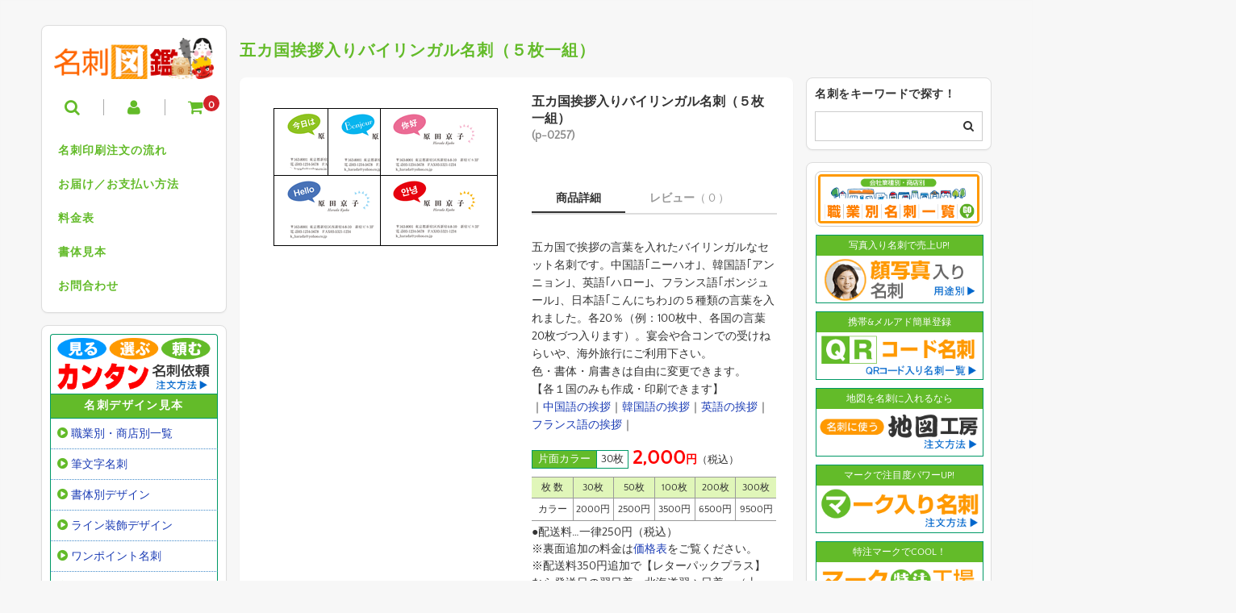

--- FILE ---
content_type: text/html; charset=UTF-8
request_url: https://meishizukan.com/p-0257.html
body_size: 22849
content:
<!DOCTYPE html><html dir="ltr" lang="ja" prefix="og: https://ogp.me/ns#"><head><meta charset="UTF-8"/><meta name="viewport" content="width=device-width, user-scalable=no"><meta name="format-detection" content="telephone=no"/><title>五カ国挨拶入りバイリンガル名刺（５枚一組） | 名刺図鑑</title><meta name="description" content="五カ国で挨拶の言葉を入れたバイリンガルなセット名刺です。中国語｢ニーハオ｣、韓国語｢アンニョン｣、英語｢ハロー"/><meta name="robots" content="max-snippet:-1, max-image-preview:large, max-video-preview:-1"/><meta name="author" content="meishizukan"/><meta name="google-site-verification" content="RBqv8Hu4QlGOKcf8-vUajuTjHhGY1_8alWzZv-p__uQ"/><link rel="canonical" href="https://meishizukan.com/p-0257.html"/><meta name="generator" content="All in One SEO (AIOSEO) 4.9.3"/><meta property="og:locale" content="ja_JP"/><meta property="og:site_name" content="名刺図鑑 | 名刺作成・名刺印刷の専門店【名刺図鑑】おしゃれなデザインの名刺見本を多数展示中。"/><meta property="og:type" content="article"/><meta property="og:title" content="五カ国挨拶入りバイリンガル名刺（５枚一組） | 名刺図鑑"/><meta property="og:description" content="五カ国で挨拶の言葉を入れたバイリンガルなセット名刺です。中国語｢ニーハオ｣、韓国語｢アンニョン｣、英語｢ハロー"/><meta property="og:url" content="https://meishizukan.com/p-0257.html"/><meta property="article:published_time" content="2017-10-12T08:21:06+00:00"/><meta property="article:modified_time" content="2019-01-07T08:43:29+00:00"/><meta name="twitter:card" content="summary"/><meta name="twitter:title" content="五カ国挨拶入りバイリンガル名刺（５枚一組） | 名刺図鑑"/><meta name="twitter:description" content="五カ国で挨拶の言葉を入れたバイリンガルなセット名刺です。中国語｢ニーハオ｣、韓国語｢アンニョン｣、英語｢ハロー"/> <link rel='stylesheet' id='parent-style-css' href='https://meishizukan.com/wp-content/themes/welcart_basic/style.css?ver=6.9' type='text/css' media='all'/><link rel='stylesheet' id='parent-welcart-style-css' href='https://meishizukan.com/wp-content/themes/welcart_basic/usces_cart.css?ver=1.0' type='text/css' media='all'/><link rel='stylesheet' id='parent-sku_select-css' href='https://meishizukan.com/wp-content/themes/welcart_basic/wcex_sku_select.css?ver=1.0' type='text/css' media='all'/><style id='wp-emoji-styles-inline-css' type='text/css'>img.wp-smiley,img.emoji{display:inline!important;border:none!important;box-shadow:none!important;height:1em!important;width:1em!important;margin:0 .07em!important;vertical-align:-.1em!important;background:none!important;padding:0!important}</style><style id='wp-block-library-inline-css' type='text/css'>:root{--wp-block-synced-color:#7a00df;--wp-block-synced-color--rgb:122 , 0 , 223;--wp-bound-block-color:var(--wp-block-synced-color);--wp-editor-canvas-background:#ddd;--wp-admin-theme-color:#007cba;--wp-admin-theme-color--rgb:0 , 124 , 186;--wp-admin-theme-color-darker-10:#006ba1;--wp-admin-theme-color-darker-10--rgb:0 , 107 , 160.5;--wp-admin-theme-color-darker-20:#005a87;--wp-admin-theme-color-darker-20--rgb:0 , 90 , 135;--wp-admin-border-width-focus:2px}@media (min-resolution:192dpi){:root{--wp-admin-border-width-focus:1.5px}}.wp-element-button{cursor:pointer}:root .has-very-light-gray-background-color{background-color:#eee}:root .has-very-dark-gray-background-color{background-color:#313131}:root .has-very-light-gray-color{color:#eee}:root .has-very-dark-gray-color{color:#313131}:root .has-vivid-green-cyan-to-vivid-cyan-blue-gradient-background{background:linear-gradient(135deg,#00d084,#0693e3)}:root .has-purple-crush-gradient-background{background:linear-gradient(135deg,#34e2e4,#4721fb 50%,#ab1dfe)}:root .has-hazy-dawn-gradient-background{background:linear-gradient(135deg,#faaca8,#dad0ec)}:root .has-subdued-olive-gradient-background{background:linear-gradient(135deg,#fafae1,#67a671)}:root .has-atomic-cream-gradient-background{background:linear-gradient(135deg,#fdd79a,#004a59)}:root .has-nightshade-gradient-background{background:linear-gradient(135deg,#330968,#31cdcf)}:root .has-midnight-gradient-background{background:linear-gradient(135deg,#020381,#2874fc)}:root{--wp--preset--font-size--normal:16px;--wp--preset--font-size--huge:42px}.has-regular-font-size{font-size:1em}.has-larger-font-size{font-size:2.625em}.has-normal-font-size{font-size:var(--wp--preset--font-size--normal)}.has-huge-font-size{font-size:var(--wp--preset--font-size--huge)}.has-text-align-center{text-align:center}.has-text-align-left{text-align:left}.has-text-align-right{text-align:right}.has-fit-text{white-space:nowrap!important}#end-resizable-editor-section{display:none}.aligncenter{clear:both}.items-justified-left{justify-content:flex-start}.items-justified-center{justify-content:center}.items-justified-right{justify-content:flex-end}.items-justified-space-between{justify-content:space-between}.screen-reader-text{border:0;clip-path:inset(50%);height:1px;margin:-1px;overflow:hidden;padding:0;position:absolute;width:1px;word-wrap:normal!important}.screen-reader-text:focus{background-color:#ddd;clip-path:none;color:#444;display:block;font-size:1em;height:auto;left:5px;line-height:normal;padding:15px 23px 14px;text-decoration:none;top:5px;width:auto;z-index:100000}html :where(.has-border-color){border-style:solid}html :where([style*=border-top-color]){border-top-style:solid}html :where([style*=border-right-color]){border-right-style:solid}html :where([style*=border-bottom-color]){border-bottom-style:solid}html :where([style*=border-left-color]){border-left-style:solid}html :where([style*=border-width]){border-style:solid}html :where([style*=border-top-width]){border-top-style:solid}html :where([style*=border-right-width]){border-right-style:solid}html :where([style*=border-bottom-width]){border-bottom-style:solid}html :where([style*=border-left-width]){border-left-style:solid}html :where(img[class*=wp-image-]){height:auto;max-width:100%}:where(figure){margin:0 0 1em}html :where(.is-position-sticky){--wp-admin--admin-bar--position-offset:var(--wp-admin--admin-bar--height,0)}@media screen and (max-width:600px){html :where(.is-position-sticky){--wp-admin--admin-bar--position-offset:0}}</style><style id='classic-theme-styles-inline-css' type='text/css'>.wp-block-button__link{color:#fff;background-color:#32373c;border-radius:9999px;box-shadow:none;text-decoration:none;padding:calc(.667em + 2px) calc(1.333em + 2px);font-size:1.125em}.wp-block-file__button{background:#32373c;color:#fff;text-decoration:none}</style><link rel='stylesheet' id='contact-form-7-css' href='https://meishizukan.com/wp-content/plugins/contact-form-7/includes/css/styles.css?ver=6.1.4' type='text/css' media='all'/><link rel='stylesheet' id='sku_select_style-css' href='https://meishizukan.com/wp-content/plugins/wcex_sku_select/wcex_sku_select.css?ver=1.4.7.2501281' type='text/css' media=''/><link rel='stylesheet' id='sku_select_front_style-css' href='https://meishizukan.com/wp-content/themes/welcart_basic-square/wcex_sku_select.css?ver=1.4.7.2501281' type='text/css' media=''/><link rel='stylesheet' id='slick-style-css' href='https://meishizukan.com/wp-content/themes/welcart_basic-square/css/slick.css?ver=1.0' type='text/css' media='all'/><link rel='stylesheet' id='slick-theme-style-css' href='https://meishizukan.com/wp-content/themes/welcart_basic-square/css/slick-theme.css?ver=1.0' type='text/css' media='all'/><link rel='stylesheet' id='wc-basic-style-css' href='https://meishizukan.com/wp-content/themes/welcart_basic-square/style.css?ver=1.7.7' type='text/css' media='all'/><link rel='stylesheet' id='font-awesome-css' href='https://meishizukan.com/wp-content/themes/welcart_basic/font-awesome/font-awesome.min.css?ver=1.0' type='text/css' media='all'/><link rel='stylesheet' id='luminous-basic-css-css' href='https://meishizukan.com/wp-content/themes/welcart_basic/css/luminous-basic.css?ver=1.0' type='text/css' media='all'/><link rel='stylesheet' id='usces_default_css-css' href='https://meishizukan.com/wp-content/plugins/usc-e-shop/css/usces_default.css?ver=2.11.26.2512161' type='text/css' media='all'/><link rel='stylesheet' id='dashicons-css' href='https://meishizukan.com/wp-includes/css/dashicons.min.css?ver=6.9' type='text/css' media='all'/><link rel='stylesheet' id='theme_cart_css-css' href='https://meishizukan.com/wp-content/themes/welcart_basic-square/usces_cart.css?ver=2.11.26.2512161' type='text/css' media='all'/><script type="application/ld+json" class="aioseo-schema">{"@context":"https:\/\/schema.org","@graph":[{"@type":"Article","@id":"https:\/\/meishizukan.com\/p-0257.html#article","name":"\u4e94\u30ab\u56fd\u6328\u62f6\u5165\u308a\u30d0\u30a4\u30ea\u30f3\u30ac\u30eb\u540d\u523a\uff08\uff15\u679a\u4e00\u7d44\uff09 | \u540d\u523a\u56f3\u9451","headline":"\u4e94\u30ab\u56fd\u6328\u62f6\u5165\u308a\u30d0\u30a4\u30ea\u30f3\u30ac\u30eb\u540d\u523a\uff08\uff15\u679a\u4e00\u7d44\uff09","author":{"@id":"https:\/\/meishizukan.com\/author\/koyanagi#author"},"publisher":{"@id":"https:\/\/meishizukan.com\/#person"},"image":{"@type":"ImageObject","url":"https:\/\/meishizukan.com\/wp-content\/uploads\/meishi\/p-0257.png","width":316,"height":208,"caption":"\u4e94\u30ab\u56fd\u6328\u62f6\u5165\u308a\u30d0\u30a4\u30ea\u30f3\u30ac\u30eb\u540d\u523a\uff08\uff15\u679a\u4e00\u7d44\uff09"},"datePublished":"2017-10-12T17:21:06+09:00","dateModified":"2019-01-07T17:43:29+09:00","inLanguage":"ja","mainEntityOfPage":{"@id":"https:\/\/meishizukan.com\/p-0257.html#webpage"},"isPartOf":{"@id":"https:\/\/meishizukan.com\/p-0257.html#webpage"},"articleSection":"\u304a\u52e7\u3081\u5546\u54c1, \u30d7\u30e9\u30a4\u30d9\u30fc\u30c8\u540d\u523a, \u5546\u54c1, \u5546\u54c1\u30b8\u30e3\u30f3\u30eb, 5\u30f6\u56fd\u8a9e, \u30d0\u30a4\u30ea\u30f3\u30ac\u30eb"},{"@type":"BreadcrumbList","@id":"https:\/\/meishizukan.com\/p-0257.html#breadcrumblist","itemListElement":[{"@type":"ListItem","@id":"https:\/\/meishizukan.com#listItem","position":1,"name":"Home","item":"https:\/\/meishizukan.com","nextItem":{"@type":"ListItem","@id":"https:\/\/meishizukan.com\/category\/item#listItem","name":"\u5546\u54c1"}},{"@type":"ListItem","@id":"https:\/\/meishizukan.com\/category\/item#listItem","position":2,"name":"\u5546\u54c1","item":"https:\/\/meishizukan.com\/category\/item","nextItem":{"@type":"ListItem","@id":"https:\/\/meishizukan.com\/category\/item\/itemgenre#listItem","name":"\u5546\u54c1\u30b8\u30e3\u30f3\u30eb"},"previousItem":{"@type":"ListItem","@id":"https:\/\/meishizukan.com#listItem","name":"Home"}},{"@type":"ListItem","@id":"https:\/\/meishizukan.com\/category\/item\/itemgenre#listItem","position":3,"name":"\u5546\u54c1\u30b8\u30e3\u30f3\u30eb","item":"https:\/\/meishizukan.com\/category\/item\/itemgenre","nextItem":{"@type":"ListItem","@id":"https:\/\/meishizukan.com\/category\/item\/itemgenre\/private#listItem","name":"\u30d7\u30e9\u30a4\u30d9\u30fc\u30c8\u540d\u523a"},"previousItem":{"@type":"ListItem","@id":"https:\/\/meishizukan.com\/category\/item#listItem","name":"\u5546\u54c1"}},{"@type":"ListItem","@id":"https:\/\/meishizukan.com\/category\/item\/itemgenre\/private#listItem","position":4,"name":"\u30d7\u30e9\u30a4\u30d9\u30fc\u30c8\u540d\u523a","item":"https:\/\/meishizukan.com\/category\/item\/itemgenre\/private","nextItem":{"@type":"ListItem","@id":"https:\/\/meishizukan.com\/p-0257.html#listItem","name":"\u4e94\u30ab\u56fd\u6328\u62f6\u5165\u308a\u30d0\u30a4\u30ea\u30f3\u30ac\u30eb\u540d\u523a\uff08\uff15\u679a\u4e00\u7d44\uff09"},"previousItem":{"@type":"ListItem","@id":"https:\/\/meishizukan.com\/category\/item\/itemgenre#listItem","name":"\u5546\u54c1\u30b8\u30e3\u30f3\u30eb"}},{"@type":"ListItem","@id":"https:\/\/meishizukan.com\/p-0257.html#listItem","position":5,"name":"\u4e94\u30ab\u56fd\u6328\u62f6\u5165\u308a\u30d0\u30a4\u30ea\u30f3\u30ac\u30eb\u540d\u523a\uff08\uff15\u679a\u4e00\u7d44\uff09","previousItem":{"@type":"ListItem","@id":"https:\/\/meishizukan.com\/category\/item\/itemgenre\/private#listItem","name":"\u30d7\u30e9\u30a4\u30d9\u30fc\u30c8\u540d\u523a"}}]},{"@type":"Person","@id":"https:\/\/meishizukan.com\/#person","name":"meishizukan","image":{"@type":"ImageObject","@id":"https:\/\/meishizukan.com\/p-0257.html#personImage","url":"https:\/\/secure.gravatar.com\/avatar\/26f89726644932ac6d6c879d25732ffa05dc582e96d50c2592188056475d1760?s=96&d=mm&r=g","width":96,"height":96,"caption":"meishizukan"}},{"@type":"Person","@id":"https:\/\/meishizukan.com\/author\/koyanagi#author","url":"https:\/\/meishizukan.com\/author\/koyanagi","name":"meishizukan","image":{"@type":"ImageObject","@id":"https:\/\/meishizukan.com\/p-0257.html#authorImage","url":"https:\/\/secure.gravatar.com\/avatar\/26f89726644932ac6d6c879d25732ffa05dc582e96d50c2592188056475d1760?s=96&d=mm&r=g","width":96,"height":96,"caption":"meishizukan"}},{"@type":"WebPage","@id":"https:\/\/meishizukan.com\/p-0257.html#webpage","url":"https:\/\/meishizukan.com\/p-0257.html","name":"\u4e94\u30ab\u56fd\u6328\u62f6\u5165\u308a\u30d0\u30a4\u30ea\u30f3\u30ac\u30eb\u540d\u523a\uff08\uff15\u679a\u4e00\u7d44\uff09 | \u540d\u523a\u56f3\u9451","description":"\u4e94\u30ab\u56fd\u3067\u6328\u62f6\u306e\u8a00\u8449\u3092\u5165\u308c\u305f\u30d0\u30a4\u30ea\u30f3\u30ac\u30eb\u306a\u30bb\u30c3\u30c8\u540d\u523a\u3067\u3059\u3002\u4e2d\u56fd\u8a9e\uff62\u30cb\u30fc\u30cf\u30aa\uff63\u3001\u97d3\u56fd\u8a9e\uff62\u30a2\u30f3\u30cb\u30e7\u30f3\uff63\u3001\u82f1\u8a9e\uff62\u30cf\u30ed\u30fc","inLanguage":"ja","isPartOf":{"@id":"https:\/\/meishizukan.com\/#website"},"breadcrumb":{"@id":"https:\/\/meishizukan.com\/p-0257.html#breadcrumblist"},"author":{"@id":"https:\/\/meishizukan.com\/author\/koyanagi#author"},"creator":{"@id":"https:\/\/meishizukan.com\/author\/koyanagi#author"},"image":{"@type":"ImageObject","url":"https:\/\/meishizukan.com\/wp-content\/uploads\/meishi\/p-0257.png","@id":"https:\/\/meishizukan.com\/p-0257.html\/#mainImage","width":316,"height":208,"caption":"\u4e94\u30ab\u56fd\u6328\u62f6\u5165\u308a\u30d0\u30a4\u30ea\u30f3\u30ac\u30eb\u540d\u523a\uff08\uff15\u679a\u4e00\u7d44\uff09"},"primaryImageOfPage":{"@id":"https:\/\/meishizukan.com\/p-0257.html#mainImage"},"datePublished":"2017-10-12T17:21:06+09:00","dateModified":"2019-01-07T17:43:29+09:00"},{"@type":"WebSite","@id":"https:\/\/meishizukan.com\/#website","url":"https:\/\/meishizukan.com\/","name":"\u540d\u523a\u56f3\u9451","description":"\u540d\u523a\u4f5c\u6210\u30fb\u540d\u523a\u5370\u5237\u306e\u5c02\u9580\u5e97\u3010\u540d\u523a\u56f3\u9451\u3011\u304a\u3057\u3083\u308c\u306a\u30c7\u30b6\u30a4\u30f3\u306e\u540d\u523a\u898b\u672c\u3092\u591a\u6570\u5c55\u793a\u4e2d\u3002","inLanguage":"ja","publisher":{"@id":"https:\/\/meishizukan.com\/#person"}}]}</script> <link rel="alternate" type="application/rss+xml" title="名刺図鑑 &raquo; 五カ国挨拶入りバイリンガル名刺（５枚一組） のコメントのフィード" href="https://meishizukan.com/p-0257.html/feed"/><link rel="alternate" title="oEmbed (JSON)" type="application/json+oembed" href="https://meishizukan.com/wp-json/oembed/1.0/embed?url=https%3A%2F%2Fmeishizukan.com%2Fp-0257.html"/><link rel="alternate" title="oEmbed (XML)" type="text/xml+oembed" href="https://meishizukan.com/wp-json/oembed/1.0/embed?url=https%3A%2F%2Fmeishizukan.com%2Fp-0257.html&#038;format=xml"/> <script type="text/javascript" src="https://meishizukan.com/wp-includes/js/jquery/jquery.min.js?ver=3.7.1" id="jquery-core-js"></script> <script type="text/javascript" src="https://meishizukan.com/wp-includes/js/jquery/jquery-migrate.min.js?ver=3.4.1" id="jquery-migrate-js"></script> <script type="text/javascript" src="https://meishizukan.com/wp-content/themes/welcart_basic-square/js/scrollreveal.js?ver=1.0" id="scrollreveal-js"></script> <script type="text/javascript" src="https://meishizukan.com/wp-content/themes/welcart_basic-square/js/wcct_scrollreveal.js?ver=1.0" id="wcct_scrollreveal-js"></script> <script type="text/javascript" src="https://meishizukan.com/wp-content/themes/welcart_basic-square/js/masonry.pkgd.min.js?ver=1.0" id="masonry_pkgd-js"></script> <script type="text/javascript" src="https://meishizukan.com/wp-content/themes/welcart_basic-square/js/wcct-masonry.js?ver=1.0" id="wcct_masonry-js"></script> <script type="text/javascript" src="https://meishizukan.com/wp-content/themes/welcart_basic-square/js/wcct-customized.js?ver=1.0" id="wcct-customized-js"></script> <script type="text/javascript" src="https://meishizukan.com/wp-content/themes/welcart_basic-square/js/wcct-menu.js?ver=1.0" id="wcct-menu-js"></script> <script type="text/javascript" src="https://meishizukan.com/wp-content/themes/welcart_basic-square/js/slick.min.js?ver=1.0" id="slick-js-js"></script> <script type="text/javascript" src="https://meishizukan.com/wp-content/themes/welcart_basic-square/js/wcct-slick.js?ver=1.0" id="wcct-slick-js-js"></script> <script type="text/javascript" src="https://meishizukan.com/wp-content/themes/welcart_basic/js/front-customized.js?ver=1.0" id="wc-basic-js-js"></script> <link rel="https://api.w.org/" href="https://meishizukan.com/wp-json/"/><link rel="alternate" title="JSON" type="application/json" href="https://meishizukan.com/wp-json/wp/v2/posts/2430"/><link rel="EditURI" type="application/rsd+xml" title="RSD" href="https://meishizukan.com/xmlrpc.php?rsd"/><meta name="generator" content="WordPress 6.9"/><link rel='shortlink' href='https://meishizukan.com/?p=2430'/><meta property="og:title" content="五カ国挨拶入りバイリンガル名刺（５枚一組）"><meta property="og:type" content="product"><meta property="og:description" content="五カ国挨拶入りバイリンガル名刺（５枚一組）"><meta property="og:url" content="https://meishizukan.com/p-0257.html"><meta property="og:image" content="https://meishizukan.com/wp-content/uploads/meishi/p-0257-150x99.png"><meta property="og:site_name" content="名刺図鑑"> <script type="application/ld+json">{"@context":"https:\/\/schema.org\/","@type":"Product","name":"\u4e94\u30ab\u56fd\u6328\u62f6\u5165\u308a\u30d0\u30a4\u30ea\u30f3\u30ac\u30eb\u540d\u523a\uff08\uff15\u679a\u4e00\u7d44\uff09","image":"https:\/\/meishizukan.com\/wp-content\/uploads\/meishi\/p-0257.png","description":"","productID":"p-0257","offers":{"@type":"Offer","sku":"p-0257-p-0257","priceCurrency":"JPY","price":2000,"availability":"https:\/\/schema.org\/InStock"}}</script>
<script async src="https://www.googletagmanager.com/gtag/js?id=G-7FBSX8GG68"></script> <script>window.dataLayer=window.dataLayer||[];function gtag(){dataLayer.push(arguments);}gtag('js',new Date());gtag('config','G-7FBSX8GG68');</script> <script>gtag('event','view_item',{"currency":"JPY","items":[{"item_id":"p-0257","item_name":"\u4e94\u30ab\u56fd\u6328\u62f6\u5165\u308a\u30d0\u30a4\u30ea\u30f3\u30ac\u30eb\u540d\u523a\uff08\uff15\u679a\u4e00\u7d44\uff09 p-0257","currency":"JPY","discount":0,"item_category":"\u30d7\u30e9\u30a4\u30d9\u30fc\u30c8\u540d\u523a","item_variant":"p-0257","price":2000},{"item_id":"p-0257","item_name":"\u4e94\u30ab\u56fd\u6328\u62f6\u5165\u308a\u30d0\u30a4\u30ea\u30f3\u30ac\u30eb\u540d\u523a\uff08\uff15\u679a\u4e00\u7d44\uff09 code1","currency":"JPY","discount":0,"item_category":"\u30d7\u30e9\u30a4\u30d9\u30fc\u30c8\u540d\u523a","item_variant":"code1","price":2500},{"item_id":"p-0257","item_name":"\u4e94\u30ab\u56fd\u6328\u62f6\u5165\u308a\u30d0\u30a4\u30ea\u30f3\u30ac\u30eb\u540d\u523a\uff08\uff15\u679a\u4e00\u7d44\uff09 code2","currency":"JPY","discount":0,"item_category":"\u30d7\u30e9\u30a4\u30d9\u30fc\u30c8\u540d\u523a","item_variant":"code2","price":3500},{"item_id":"p-0257","item_name":"\u4e94\u30ab\u56fd\u6328\u62f6\u5165\u308a\u30d0\u30a4\u30ea\u30f3\u30ac\u30eb\u540d\u523a\uff08\uff15\u679a\u4e00\u7d44\uff09 code3","currency":"JPY","discount":0,"item_category":"\u30d7\u30e9\u30a4\u30d9\u30fc\u30c8\u540d\u523a","item_variant":"code3","price":6500},{"item_id":"p-0257","item_name":"\u4e94\u30ab\u56fd\u6328\u62f6\u5165\u308a\u30d0\u30a4\u30ea\u30f3\u30ac\u30eb\u540d\u523a\uff08\uff15\u679a\u4e00\u7d44\uff09 code4","currency":"JPY","discount":0,"item_category":"\u30d7\u30e9\u30a4\u30d9\u30fc\u30c8\u540d\u523a","item_variant":"code4","price":9500}],"value":2000});</script>
<script>(function(w,d,s,l,i){w[l]=w[l]||[];w[l].push({'gtm.start':new Date().getTime(),event:'gtm.js'});var f=d.getElementsByTagName(s)[0],j=d.createElement(s),dl=l!='dataLayer'?'&l='+l:'';j.async=true;j.src='https://www.googletagmanager.com/gtm.js?id='+i+dl;f.parentNode.insertBefore(j,f);})(window,document,'script','dataLayer','GTM-P5XMNDS');</script> <noscript><style>.lazyload[data-src]{display:none!important}</style></noscript><style>.lazyload{background-image:none!important}.lazyload:before{background-image:none!important}</style><style type="text/css" id="custom-background-css">body.custom-background{background-color:#f7f7f7}</style></head><body class="wp-singular post-template-default single single-post postid-2430 single-format-standard custom-background wp-theme-welcart_basic wp-child-theme-welcart_basic-square"><noscript><meta HTTP-EQUIV="refresh" content="0;url='https://meishizukan.com/p-0257.html?PageSpeed=noscript'" /><style><!--table,div,span,font,p{display:none} --></style><div style="display:block">Please click <a href="https://meishizukan.com/p-0257.html?PageSpeed=noscript">here</a> if you are not redirected within a few seconds.</div></noscript> <noscript><iframe src="https://www.googletagmanager.com/ns.html?id=GTM-P5XMNDS" height="0" width="0" style="display:none;visibility:hidden"></iframe></noscript> <style type="text/css">body{color:#333;border:1px solid #f6f6f6}a{color:#1c3db5}a:hover{color:rgba(28,61,181,.6)}.send a:hover,.member_submenu a:hover,.member_submenu a:hover,#wc_member .gotoedit a:hover,#wc_newcompletion a:hover,#wc_lostcompletion #memberpages p a:hover{color:#333}.send input.to_customerinfo_button,.send input.to_memberlogin_button,.send input.to_deliveryinfo_button,.send input.to_confirm_button,.send input#purchase_button,#wc_customer .send input.to_reganddeliveryinfo_button,#wc_login .loginbox #member_login,#wc_member .loginbox #member_login,#wc_login .loginbox .new-entry #nav a,#wc_member .loginbox .new-entry #nav a,.member-page .send input,#wc_lostmemberpassword #member_login,#wc_changepassword #member_login,#add_destination,#edit_destination,#new_destination,#determine,input[type="button"].allocation_edit_button,.entry-content input[type="submit"],.item-description input[type="submit"],.inqbox .send input{color:#fff;background-color:rgba(211,34,42,1)}.send input.to_customerinfo_button:hover,.send input.to_memberlogin_button:hover,.send input.to_deliveryinfo_button:hover,.send input.to_confirm_button:hover,.send input#purchase_button:hover,#wc_customer .send input.to_reganddeliveryinfo_button:hover,#wc_login .loginbox #member_login:hover,#wc_member .loginbox #member_login:hover,#wc_login .loginbox .new-entry #nav a:hover,#wc_member .loginbox .new-entry #nav a:hover,.member-page .send input:hover,#wc_lostmemberpassword #member_login:hover,#wc_changepassword #member_login:hover,#add_destination:hover,#edit_destination:hover,#new_destination:hover,#determine:hover,input[type="button"].allocation_edit_button:hover,.entry-content input[type="submit"]:hover,.item-description input[type="submit"]:hover,.inqbox .send input:hover{color:#fff;background-color:rgba(211,34,42,.6)}input[type="button"],input[type="submit"],input[type="reset"],.member-box #nav a,#wc_lostmemberpassword #nav a,#wc_newcompletion #memberpages p a,#wc_lostcompletion #memberpages p a,#wc_changepasscompletion #memberpages p a,#wc_newcompletion .send a,#wc_lostcompletion .send input,#wc_lostcompletion .send a,#wc_changepasscompletion .send a,.member_submenu a,.gotoedit a,.member-page #memberinfo .send input.top,.member-page #memberinfo .send input.deletemember,#wc_ordercompletion .send a,#del_destination,.ui-dialog .ui-dialog-buttonpane button,#searchbox input.usces_search_button{color:#333;background-color:rgba(239,239,239,1)}input[type="button"]:hover,input[type="submit"]:hover,input[type="reset"]:hover,.member-box #nav a:hover,#wc_lostmemberpassword #nav a:hover,#wc_newcompletion #memberpages p a:hover,#wc_lostcompletion #memberpages p a:hover,#wc_changepasscompletion #memberpages p a:hover,#wc_newcompletion .send a:hover,#wc_lostcompletion .send input:hover,#wc_lostcompletion .send a:hover,#wc_changepasscompletion .send a:hover,.member_submenu a:hover,.gotoedit a:hover,.member-page #memberinfo .send input.top:hover,.member-page #memberinfo .send input.deletemember:hover,#wc_ordercompletion .send a:hover,#del_destination:hover,.ui-dialog .ui-dialog-buttonpane button:hover,#searchbox input.usces_search_button:hover{color:#333;background-color:rgba(239,239,239,.6)}#wc_cart #cart .upbutton input,#point_table td input.use_point_button,#paypal_dialog #paypal_use_point,#wc_reviews .reviews_btn a,#wdgctToCart a,#memberinfo table.retail .redownload_link a,.open_allocation_bt,#cart #coupon_table td .use_coupon_button{color:#d3222a;border:1px solid #d3222a}#wc_cart #cart .upbutton input:hover,#point_table td input.use_point_button:hover,#paypal_dialog #paypal_use_point:hover,#wc_reviews .reviews_btn a:hover,#wdgctToCart a:hover,#memberinfo table.retail .redownload_link a:hover,.open_allocation_bt:hover,#cart #coupon_table td .use_coupon_button:hover{color:#fff;background-color:#d3222a}#wgct_alert.update_box,#wgct_alert.completion_box{color:#63bb29}#wgct_point span,.item-info #wc_regular .wcr_tlt{color:#333}.item-info .field_cprice,#itempage .itemcode,.post-info-wrap .post-date,.post-info-wrap .post-cat,.entry-meta span,.entry-meta .date:before,.entry-meta .cat:before,.entry-meta .tag:before,.entry-meta .author:before{color:#8c8c8c}.search-box .searchsubmit{color:#63bb29}.widget_search .searchsubmit{color:#333}.item-info .field_price,.item-info .itemGpExp .price,.widgetcart_rows th.total_price{color:#d3222a}.item_page_title,.cart_page_title,.member_page_title,.site-description{color:#63bb29}#content .page-title,#content .entry-title{color:#63bb29}.item-info .skubutton,#wdgctToCheckout a{color:#fff;background-color:rgba(211,34,42,1)}.item-info .skubutton:hover,#wdgctToCheckout a:hover{color:#fff;background-color:rgba(211,34,42,.6)}.favorite-button .add-favorite{background-color:rgba(211,34,42,.1);border-color:rgba(211,34,42,1);color:rgba(211,34,42,1)}.favorite-button .add-favorite:hover,.favorite-button .add-favorite.added:hover{color:#fff;background-color:rgba(211,34,42,1)}#tofavorite-content .tofavorite-page-link a,#tofavorite-content .tologin-page-link a,#tofavorite-content .tologin-newmember-page-link a{color:#fff;background-color:rgba(211,34,42,1)}#tofavorite-content .tofavorite-page-link a:hover,#tofavorite-content .tologin-page-link a:hover,#tofavorite-content .tologin-newmember-page-link a:hover{background-color:rgba(211,34,42,.6)}header{border-bottom:2px solid #63bb29}h1.site-title a,div.site-title a,.incart-btn i{color:#333}.menu-trigger span,.menu-trigger.active span{background-color:#333}.incart-btn .total-quant{color:#fff;background-color:#d3222a}.opt-tag .new{background-color:#d3222a}.opt-tag .recommend{background-color:#89c997}.opt-tag .stock{background-color:#c9eaf9}.opt-tag .sale{background-color:#8266dc}#site-navigation li a{color:#63bb29}.snav .membership li:first-child{color:#333}#secondary h3,#content .sidebar .widget h3{color:#333}.widget_welcart_search #searchsubmit,.widget_welcart_login input#member_loginw,.widget_welcart_login input#member_login{background-color:rgba(211,34,42,1)}.widget_welcart_search #searchsubmit:hover,.widget_welcart_login input#member_loginw:hover,.widget_welcart_login input#member_login:hover{background-color:rgba(211,34,42,.6)}.welcart_blog_calendar th,.widget_welcart_calendar th,.widget_calendar th{background-color:#63bb29}#secondary{border-top:1px solid #666}footer{border-top:1px solid #666}footer nav a,.sns li a{color:#666}footer nav a:hover,.sns li a:hover,.copyright{color:rgba(102,102,102,.6)}#toTop i{background-color:#63bb29}.pagination_wrapper li .current{background-color:#63bb29}.pagination_wrapper li a{color:#63bb29;background-color:#fff;border:1px solid #63bb29}.pagination_wrapper li a:hover{color:#fff;background-color:#63bb29}.entry-content h3{border-color:#63bb29}.item-info .skuname:after{background-color:#333}.tab-list li.select{border-bottom:2px solid #333}.tab-list li.select,.assistance_item h3{color:#333}.item-description h3{border-left:5px solid #63bb29}.contact-item a{background-color:rgba(102,102,102,1)}.contact-item a:hover{background-color:rgba(102,102,102,.6)}.field_frequency{background-color:rgba(211,34,42,1)}#confirm_table tr.ttl td{background-color:#63bb29}div.cart_navi li.current span{background-color:#63bb29}div.cart_navi li.current{color:#63bb29}#memberinfo #history_head td.retail a,#wc_member_auto_billing_info #memberinfo .auto_billing_contents table tbody td a{color:#1c3db5}#memberinfo #history_head td.retail a:hover,#wc_member_auto_billing_info #memberinfo .auto_billing_contents table tbody td a:hover{color:rgba(.6)}#wc_autodelivery_history .send input{color:#333;background-color:rgba(239,239,239,1)}#wc_autodelivery_history .send input:hover{background-color:rgba(239,239,239,.6)}#wc_autodelivery_history h3{color:#333}#wc_autodelivery_history h3:after{background-color:#333}#del_destination,#cancel_destination,.ui-dialog .ui-dialog-buttonpane button{color:#333}@media screen and (min-width:46.25em){body{border:1px solid #f6f6f6}}@media screen and (min-width:62.5em){header{border:1px solid #ddd}h1.site-title a,div.site-title a,.incart-btn i,.menu-trigger span,.menu-trigger.active span{color:#63bb29}.incart-btn i:before,.snav .search-box i,.snav .membership i{color:#63bb29}.search-box div.s-box{border:1px solid #63bb29}#site-navigation li a:hover,#site-navigation ul ul li:hover>a,#site-navigation li.current_page_item a,#site-navigation li.current-menu-item a,#site-navigation li.current-menu-parent a{color:#fff;background-color:#63bb29}#site-navigation ul ul li a{color:#63bb29}#site-navigation li.current_page_item a,#site-navigation li.current-menu-item a,#site-navigation li.current-menu-parent a,#site-navigation li.current_page_item li a:hover,#site-navigation li.current-menu-parent li a:hover,#site-navigation li.current-menu-item li a:hover{color:#fff}#site-navigation li li:first-child a{color:#63bb29}#site-navigation li.current_page_item li a,#site-navigation li.current-menu-parent li a{color:#63bb29}#site-navigation li.current-menu-ancestor>a,#site-navigation li.current-menu-ancestor li.current-menu-ancestor>a,#site-navigation li.current-menu-ancestor li.current-menu-item>a,#site-navigation li.current-menu-ancestor li.current-menu-ancestor>a:hover,#site-navigation li.current-menu-ancestor li.current-menu-item li>a:hover,#site-navigation li.current-menu-ancestor li>a:hover{color:#fff;background-color:#63bb29}#site-navigation li.current-menu-ancestor li>a,#site-navigation li.current-menu-ancestor li.current-menu-item li>a{color:#63bb29;background-color:#fff}#site-navigation li.current-menu-item li a{color:#63bb29;background:none}}</style><style id='global-styles-inline-css' type='text/css'>:root{--wp--preset--aspect-ratio--square:1;--wp--preset--aspect-ratio--4-3: 4/3;--wp--preset--aspect-ratio--3-4: 3/4;--wp--preset--aspect-ratio--3-2: 3/2;--wp--preset--aspect-ratio--2-3: 2/3;--wp--preset--aspect-ratio--16-9: 16/9;--wp--preset--aspect-ratio--9-16: 9/16;--wp--preset--color--black:#000;--wp--preset--color--cyan-bluish-gray:#abb8c3;--wp--preset--color--white:#fff;--wp--preset--color--pale-pink:#f78da7;--wp--preset--color--vivid-red:#cf2e2e;--wp--preset--color--luminous-vivid-orange:#ff6900;--wp--preset--color--luminous-vivid-amber:#fcb900;--wp--preset--color--light-green-cyan:#7bdcb5;--wp--preset--color--vivid-green-cyan:#00d084;--wp--preset--color--pale-cyan-blue:#8ed1fc;--wp--preset--color--vivid-cyan-blue:#0693e3;--wp--preset--color--vivid-purple:#9b51e0;--wp--preset--gradient--vivid-cyan-blue-to-vivid-purple:linear-gradient(135deg,#0693e3 0%,#9b51e0 100%);--wp--preset--gradient--light-green-cyan-to-vivid-green-cyan:linear-gradient(135deg,#7adcb4 0%,#00d082 100%);--wp--preset--gradient--luminous-vivid-amber-to-luminous-vivid-orange:linear-gradient(135deg,#fcb900 0%,#ff6900 100%);--wp--preset--gradient--luminous-vivid-orange-to-vivid-red:linear-gradient(135deg,#ff6900 0%,#cf2e2e 100%);--wp--preset--gradient--very-light-gray-to-cyan-bluish-gray:linear-gradient(135deg,#eee 0%,#a9b8c3 100%);--wp--preset--gradient--cool-to-warm-spectrum:linear-gradient(135deg,#4aeadc 0%,#9778d1 20%,#cf2aba 40%,#ee2c82 60%,#fb6962 80%,#fef84c 100%);--wp--preset--gradient--blush-light-purple:linear-gradient(135deg,#ffceec 0%,#9896f0 100%);--wp--preset--gradient--blush-bordeaux:linear-gradient(135deg,#fecda5 0%,#fe2d2d 50%,#6b003e 100%);--wp--preset--gradient--luminous-dusk:linear-gradient(135deg,#ffcb70 0%,#c751c0 50%,#4158d0 100%);--wp--preset--gradient--pale-ocean:linear-gradient(135deg,#fff5cb 0%,#b6e3d4 50%,#33a7b5 100%);--wp--preset--gradient--electric-grass:linear-gradient(135deg,#caf880 0%,#71ce7e 100%);--wp--preset--gradient--midnight:linear-gradient(135deg,#020381 0%,#2874fc 100%);--wp--preset--font-size--small:13px;--wp--preset--font-size--medium:20px;--wp--preset--font-size--large:36px;--wp--preset--font-size--x-large:42px;--wp--preset--spacing--20:.44rem;--wp--preset--spacing--30:.67rem;--wp--preset--spacing--40:1rem;--wp--preset--spacing--50:1.5rem;--wp--preset--spacing--60:2.25rem;--wp--preset--spacing--70:3.38rem;--wp--preset--spacing--80:5.06rem;--wp--preset--shadow--natural:6px 6px 9px rgba(0,0,0,.2);--wp--preset--shadow--deep:12px 12px 50px rgba(0,0,0,.4);--wp--preset--shadow--sharp:6px 6px 0 rgba(0,0,0,.2);--wp--preset--shadow--outlined:6px 6px 0 -3px #fff , 6px 6px #000;--wp--preset--shadow--crisp:6px 6px 0 #000}:where(.is-layout-flex){gap:.5em}:where(.is-layout-grid){gap:.5em}body .is-layout-flex{display:flex}.is-layout-flex{flex-wrap:wrap;align-items:center}.is-layout-flex > :is(*, div){margin:0}body .is-layout-grid{display:grid}.is-layout-grid > :is(*, div){margin:0}:where(.wp-block-columns.is-layout-flex){gap:2em}:where(.wp-block-columns.is-layout-grid){gap:2em}:where(.wp-block-post-template.is-layout-flex){gap:1.25em}:where(.wp-block-post-template.is-layout-grid){gap:1.25em}.has-black-color{color:var(--wp--preset--color--black)!important}.has-cyan-bluish-gray-color{color:var(--wp--preset--color--cyan-bluish-gray)!important}.has-white-color{color:var(--wp--preset--color--white)!important}.has-pale-pink-color{color:var(--wp--preset--color--pale-pink)!important}.has-vivid-red-color{color:var(--wp--preset--color--vivid-red)!important}.has-luminous-vivid-orange-color{color:var(--wp--preset--color--luminous-vivid-orange)!important}.has-luminous-vivid-amber-color{color:var(--wp--preset--color--luminous-vivid-amber)!important}.has-light-green-cyan-color{color:var(--wp--preset--color--light-green-cyan)!important}.has-vivid-green-cyan-color{color:var(--wp--preset--color--vivid-green-cyan)!important}.has-pale-cyan-blue-color{color:var(--wp--preset--color--pale-cyan-blue)!important}.has-vivid-cyan-blue-color{color:var(--wp--preset--color--vivid-cyan-blue)!important}.has-vivid-purple-color{color:var(--wp--preset--color--vivid-purple)!important}.has-black-background-color{background-color:var(--wp--preset--color--black)!important}.has-cyan-bluish-gray-background-color{background-color:var(--wp--preset--color--cyan-bluish-gray)!important}.has-white-background-color{background-color:var(--wp--preset--color--white)!important}.has-pale-pink-background-color{background-color:var(--wp--preset--color--pale-pink)!important}.has-vivid-red-background-color{background-color:var(--wp--preset--color--vivid-red)!important}.has-luminous-vivid-orange-background-color{background-color:var(--wp--preset--color--luminous-vivid-orange)!important}.has-luminous-vivid-amber-background-color{background-color:var(--wp--preset--color--luminous-vivid-amber)!important}.has-light-green-cyan-background-color{background-color:var(--wp--preset--color--light-green-cyan)!important}.has-vivid-green-cyan-background-color{background-color:var(--wp--preset--color--vivid-green-cyan)!important}.has-pale-cyan-blue-background-color{background-color:var(--wp--preset--color--pale-cyan-blue)!important}.has-vivid-cyan-blue-background-color{background-color:var(--wp--preset--color--vivid-cyan-blue)!important}.has-vivid-purple-background-color{background-color:var(--wp--preset--color--vivid-purple)!important}.has-black-border-color{border-color:var(--wp--preset--color--black)!important}.has-cyan-bluish-gray-border-color{border-color:var(--wp--preset--color--cyan-bluish-gray)!important}.has-white-border-color{border-color:var(--wp--preset--color--white)!important}.has-pale-pink-border-color{border-color:var(--wp--preset--color--pale-pink)!important}.has-vivid-red-border-color{border-color:var(--wp--preset--color--vivid-red)!important}.has-luminous-vivid-orange-border-color{border-color:var(--wp--preset--color--luminous-vivid-orange)!important}.has-luminous-vivid-amber-border-color{border-color:var(--wp--preset--color--luminous-vivid-amber)!important}.has-light-green-cyan-border-color{border-color:var(--wp--preset--color--light-green-cyan)!important}.has-vivid-green-cyan-border-color{border-color:var(--wp--preset--color--vivid-green-cyan)!important}.has-pale-cyan-blue-border-color{border-color:var(--wp--preset--color--pale-cyan-blue)!important}.has-vivid-cyan-blue-border-color{border-color:var(--wp--preset--color--vivid-cyan-blue)!important}.has-vivid-purple-border-color{border-color:var(--wp--preset--color--vivid-purple)!important}.has-vivid-cyan-blue-to-vivid-purple-gradient-background{background:var(--wp--preset--gradient--vivid-cyan-blue-to-vivid-purple)!important}.has-light-green-cyan-to-vivid-green-cyan-gradient-background{background:var(--wp--preset--gradient--light-green-cyan-to-vivid-green-cyan)!important}.has-luminous-vivid-amber-to-luminous-vivid-orange-gradient-background{background:var(--wp--preset--gradient--luminous-vivid-amber-to-luminous-vivid-orange)!important}.has-luminous-vivid-orange-to-vivid-red-gradient-background{background:var(--wp--preset--gradient--luminous-vivid-orange-to-vivid-red)!important}.has-very-light-gray-to-cyan-bluish-gray-gradient-background{background:var(--wp--preset--gradient--very-light-gray-to-cyan-bluish-gray)!important}.has-cool-to-warm-spectrum-gradient-background{background:var(--wp--preset--gradient--cool-to-warm-spectrum)!important}.has-blush-light-purple-gradient-background{background:var(--wp--preset--gradient--blush-light-purple)!important}.has-blush-bordeaux-gradient-background{background:var(--wp--preset--gradient--blush-bordeaux)!important}.has-luminous-dusk-gradient-background{background:var(--wp--preset--gradient--luminous-dusk)!important}.has-pale-ocean-gradient-background{background:var(--wp--preset--gradient--pale-ocean)!important}.has-electric-grass-gradient-background{background:var(--wp--preset--gradient--electric-grass)!important}.has-midnight-gradient-background{background:var(--wp--preset--gradient--midnight)!important}.has-small-font-size{font-size:var(--wp--preset--font-size--small)!important}.has-medium-font-size{font-size:var(--wp--preset--font-size--medium)!important}.has-large-font-size{font-size:var(--wp--preset--font-size--large)!important}.has-x-large-font-size{font-size:var(--wp--preset--font-size--x-large)!important}</style><script>window.dataLayer=window.dataLayer||[];dataLayer.push({"event":"view_item","page":"\/wc_view_item","ecommerce":{"currency":"JPY","items":[{"item_id":"p-0257","item_name":"\u4e94\u30ab\u56fd\u6328\u62f6\u5165\u308a\u30d0\u30a4\u30ea\u30f3\u30ac\u30eb\u540d\u523a\uff08\uff15\u679a\u4e00\u7d44\uff09 p-0257","currency":"JPY","discount":0,"item_category":"\u30d7\u30e9\u30a4\u30d9\u30fc\u30c8\u540d\u523a","item_variant":"p-0257","price":2000},{"item_id":"p-0257","item_name":"\u4e94\u30ab\u56fd\u6328\u62f6\u5165\u308a\u30d0\u30a4\u30ea\u30f3\u30ac\u30eb\u540d\u523a\uff08\uff15\u679a\u4e00\u7d44\uff09 code1","currency":"JPY","discount":0,"item_category":"\u30d7\u30e9\u30a4\u30d9\u30fc\u30c8\u540d\u523a","item_variant":"code1","price":2500},{"item_id":"p-0257","item_name":"\u4e94\u30ab\u56fd\u6328\u62f6\u5165\u308a\u30d0\u30a4\u30ea\u30f3\u30ac\u30eb\u540d\u523a\uff08\uff15\u679a\u4e00\u7d44\uff09 code2","currency":"JPY","discount":0,"item_category":"\u30d7\u30e9\u30a4\u30d9\u30fc\u30c8\u540d\u523a","item_variant":"code2","price":3500},{"item_id":"p-0257","item_name":"\u4e94\u30ab\u56fd\u6328\u62f6\u5165\u308a\u30d0\u30a4\u30ea\u30f3\u30ac\u30eb\u540d\u523a\uff08\uff15\u679a\u4e00\u7d44\uff09 code3","currency":"JPY","discount":0,"item_category":"\u30d7\u30e9\u30a4\u30d9\u30fc\u30c8\u540d\u523a","item_variant":"code3","price":6500},{"item_id":"p-0257","item_name":"\u4e94\u30ab\u56fd\u6328\u62f6\u5165\u308a\u30d0\u30a4\u30ea\u30f3\u30ac\u30eb\u540d\u523a\uff08\uff15\u679a\u4e00\u7d44\uff09 code4","currency":"JPY","discount":0,"item_category":"\u30d7\u30e9\u30a4\u30d9\u30fc\u30c8\u540d\u523a","item_variant":"code4","price":9500}],"value":2000}})</script> <div id="wrapper"><header id="masthead" class="site-header" role="banner"><div class="site-title"> <a href="https://meishizukan.com/" title="名刺図鑑" rel="home"> <img src="[data-uri]" alt="名刺図鑑" data-src="https://meishizukan.com/wp-content/uploads/sozai/title02.png" decoding="async" class="lazyload" data-eio-rwidth="230" data-eio-rheight="59"><noscript><img src="https://meishizukan.com/wp-content/uploads/sozai/title02.png" alt="名刺図鑑" data-eio="l"></noscript> </a></div><div class="incart-btn"> <a href="https://meishizukan.com/usces-cart.html"><i class="fa fa-shopping-cart"></i><span class="total-quant" id="widgetcart-total-quant">0</span></a></div><div class="menu-bar"> <a class="menu-trigger"> <span></span> <span></span> <span></span> </a></div><div id="mobile-menu"><div class="in"><div class="snav"><div class="search-box"> <i class="fa fa-search"></i><form role="search" method="get" action="https://meishizukan.com/"><div class="s-box"> <input type="text" value="" name="s" id="head-s-text" class="search-text"/> <input type="submit" id="head-s-submit" class="searchsubmit" value="&#xf002;"/></div></form></div><div class="membership"> <i class="fa fa-user"></i><ul class="cf"><li>ゲスト</li><li><a href="https://meishizukan.com/usces-member.html?usces_page=login" class="usces_login_a">ログイン</a></li><li><a href="https://meishizukan.com/usces-member.html?usces_page=newmember">新規会員登録</a></li></ul></div></div><nav id="site-navigation" class="main-navigation" role="navigation"><div class="nav-menu-open"><ul id="menu-mainnavi" class="header-nav-container cf"><li id="menu-item-69" class="menu-item menu-item-type-post_type menu-item-object-page menu-item-69"><a href="https://meishizukan.com/info/tyumon.html">名刺印刷注文の流れ</a></li><li id="menu-item-34" class="menu-item menu-item-type-post_type menu-item-object-page menu-item-34"><a href="https://meishizukan.com/info.html">お届け／お支払い方法</a></li><li id="menu-item-103" class="menu-item menu-item-type-post_type menu-item-object-page menu-item-103"><a href="https://meishizukan.com/info/ryokin.html">料金表</a></li><li id="menu-item-167" class="menu-item menu-item-type-post_type menu-item-object-page menu-item-167"><a href="https://meishizukan.com/info/mihon.html">書体見本</a></li><li id="menu-item-59" class="menu-item menu-item-type-post_type menu-item-object-page menu-item-59"><a href="https://meishizukan.com/info/toiawase.html">お問合わせ</a></li></ul></div></nav></div></div></header><div id="main" class="cf three-column"><div id="primary" class="site-content"><div id="content" role="main"><div class="column-wrap"><h1 class="item_page_title">五カ国挨拶入りバイリンガル名刺（５枚一組）</h1><div class="column"><article class="post-2430 post type-post status-publish format-standard has-post-thumbnail category-itemreco category-private category-item category-itemgenre tag-238 tag-237" id="post-2430"><div class="storycontent"><div id="itempage"><div id="img-box"><div class="itemimg"><div class="slider slider-for"><div><a href="https://meishizukan.com/wp-content/uploads/meishi/p-0257.png"><img width="316" height="208" src="[data-uri]" class="attachment-600x600 size-600x600 lazyload" alt="五カ国挨拶入りバイリンガル名刺（５枚一組）" decoding="async" fetchpriority="high" data-src="https://meishizukan.com/wp-content/uploads/meishi/p-0257.png" data-srcset="https://meishizukan.com/wp-content/uploads/meishi/p-0257.png 316w, https://meishizukan.com/wp-content/uploads/meishi/p-0257-150x99.png 150w, https://meishizukan.com/wp-content/uploads/meishi/p-0257-300x197.png 300w" data-sizes="auto" data-eio-rwidth="316" data-eio-rheight="208"/><noscript><img width="316" height="208" src="https://meishizukan.com/wp-content/uploads/meishi/p-0257.png" class="attachment-600x600 size-600x600" alt="五カ国挨拶入りバイリンガル名刺（５枚一組）" decoding="async" fetchpriority="high" srcset="https://meishizukan.com/wp-content/uploads/meishi/p-0257.png 316w, https://meishizukan.com/wp-content/uploads/meishi/p-0257-150x99.png 150w, https://meishizukan.com/wp-content/uploads/meishi/p-0257-300x197.png 300w" sizes="(max-width: 316px) 100vw, 316px" data-eio="l"/></noscript></a></div></div></div></div><div id="item-box"><div class="detail-box"><h2 class="item-name">五カ国挨拶入りバイリンガル名刺（５枚一組）</h2><div class="itemcode">(p-0257)</div></div><div class="item-info"><form action="https://meishizukan.com/usces-cart.html" method="post"><div id="skuform" class="skuform"> 　　　　　　　　　　　　　　　　　　　　　　　　　　<div class="setumeiwaku"><div id="tab"><ul class="tab-list cf"><li>商品詳細</li><li>レビュー<span class="review-num">（ 0 ）</span></li></ul><div class="item-description tab-box"><p>五カ国で挨拶の言葉を入れたバイリンガルなセット名刺です。中国語｢ニーハオ｣、韓国語｢アンニョン｣、英語｢ハロー｣、フランス語｢ボンジュール｣、日本語｢こんにちわ｣の５種類の言葉を入れました。各20％（例：100枚中、各国の言葉20枚づつ入ります）。宴会や合コンでの受けねらいや、海外旅行にご利用下さい。<br/> 色・書体・肩書きは自由に変更できます。<br/> 【各１国のみも作成・印刷できます】<br/> ｜<a href="p-0252.html">中国語の挨拶</a>｜<a href="p-0253.html">韓国語の挨拶</a>｜<a href="p-0254.html">英語の挨拶</a>｜<a href="p-0255.html">フランス語の挨拶</a>｜</p><div class="kingakurei"><div class="kaka1">片面カラー</div><div class="kaka2">30枚</div><div class="kaka3">2,000</div><div class="kaka4">円</div><div class="kaka5">（税込）</div><div class="clea"></div></div><div class="kingakuhyo"><div class="hyo00">枚 数</div><div class="hyo01">30枚</div><div class="hyo01">50枚</div><div class="hyo01">100枚</div><div class="hyo01">200枚</div><div class="hyo01">300枚</div><div class="hyo02">カラー</div><div class="hyo03">2000円</div><div class="hyo03">2500円</div><div class="hyo03">3500円</div><div class="hyo03">6500円</div><div class="hyo03">9500円</div><div class="hyou04">●配送料&hellip;一律250円（税込）<br/> ※裏面追加の料金は<a href="https://meishizukan.com/info/ryokin.html">価格表</a>をご覧ください。<br/> ※配送料350円追加で【レターパックプラス】なら発送日の翌日着。北海道翌々日着。（土・日・祝日除く）</div></p></div></div><div id="wc_reviews" class="tab-box"><p class="nowc_reviews">ログインしてレビューを書く事ができます。</p><p class="reviews_btn"><a href="https://meishizukan.com/usces-member.html?login_ref=https%3A%2F%2Fmeishizukan.com%2Fp-0257.html">ログインページ</a></p><p class="nowc_reviews">お客様のレビューをお待ちしています。</p></div></div></div><div class="tyumontitle">このデザインで名刺を注文</div><div class="tyumonsankaku"><img src="[data-uri]" width="37" height="14" alt="三角" data-src="https://meishizukan.com/wp-content/uploads/2017/10/sankaku.gif" decoding="async" class="lazyload" data-eio-rwidth="37" data-eio-rheight="14"/><noscript><img src="https://meishizukan.com/wp-content/uploads/2017/10/sankaku.gif" width="37" height="14" alt="三角" data-eio="l"/></noscript></div> <span style="color: #ff5600;">※必要な部分のみご記入下さい</span><div class="meishimoji">▼名刺に入れる文字（必要部分のみ）</div><dl class="item-option"><dt>会社名</dt><dd> <label for='itemOption[2430][p-0257][%E4%BC%9A%E7%A4%BE%E5%90%8D]' class='iopt_label'></label> <input name='itemOption[2430][p-0257][%E4%BC%9A%E7%A4%BE%E5%90%8D]' type='text' id='itemOption[2430][p-0257][%E4%BC%9A%E7%A4%BE%E5%90%8D]' class='iopt_text' onKeyDown="if (event.keyCode == 13) {return false;}" value=""/></dd><dt>役職名</dt><dd> <label for='itemOption[2430][p-0257][%E5%BD%B9%E8%81%B7%E5%90%8D]' class='iopt_label'></label> <input name='itemOption[2430][p-0257][%E5%BD%B9%E8%81%B7%E5%90%8D]' type='text' id='itemOption[2430][p-0257][%E5%BD%B9%E8%81%B7%E5%90%8D]' class='iopt_text' onKeyDown="if (event.keyCode == 13) {return false;}" value=""/></dd><dt>お名前</dt><dd> <label for='itemOption[2430][p-0257][%E3%81%8A%E5%90%8D%E5%89%8D]' class='iopt_label'></label> <input name='itemOption[2430][p-0257][%E3%81%8A%E5%90%8D%E5%89%8D]' type='text' id='itemOption[2430][p-0257][%E3%81%8A%E5%90%8D%E5%89%8D]' class='iopt_text' onKeyDown="if (event.keyCode == 13) {return false;}" value=""/></dd><dt>郵便番号</dt><dd> <label for='itemOption[2430][p-0257][%E9%83%B5%E4%BE%BF%E7%95%AA%E5%8F%B7]' class='iopt_label'></label> <input name='itemOption[2430][p-0257][%E9%83%B5%E4%BE%BF%E7%95%AA%E5%8F%B7]' type='text' id='itemOption[2430][p-0257][%E9%83%B5%E4%BE%BF%E7%95%AA%E5%8F%B7]' class='iopt_text' onKeyDown="if (event.keyCode == 13) {return false;}" value=""/></dd><dt>ご住所</dt><dd> <label for='itemOption[2430][p-0257][%E3%81%94%E4%BD%8F%E6%89%80]' class='iopt_label'></label> <input name='itemOption[2430][p-0257][%E3%81%94%E4%BD%8F%E6%89%80]' type='text' id='itemOption[2430][p-0257][%E3%81%94%E4%BD%8F%E6%89%80]' class='iopt_text' onKeyDown="if (event.keyCode == 13) {return false;}" value=""/></dd><dt>電話番号</dt><dd> <label for='itemOption[2430][p-0257][%E9%9B%BB%E8%A9%B1%E7%95%AA%E5%8F%B7]' class='iopt_label'></label> <input name='itemOption[2430][p-0257][%E9%9B%BB%E8%A9%B1%E7%95%AA%E5%8F%B7]' type='text' id='itemOption[2430][p-0257][%E9%9B%BB%E8%A9%B1%E7%95%AA%E5%8F%B7]' class='iopt_text' onKeyDown="if (event.keyCode == 13) {return false;}" value=""/></dd><dt>FAX番号</dt><dd> <label for='itemOption[2430][p-0257][FAX%E7%95%AA%E5%8F%B7]' class='iopt_label'></label> <input name='itemOption[2430][p-0257][FAX%E7%95%AA%E5%8F%B7]' type='text' id='itemOption[2430][p-0257][FAX%E7%95%AA%E5%8F%B7]' class='iopt_text' onKeyDown="if (event.keyCode == 13) {return false;}" value=""/></dd><dt>携帯番号</dt><dd> <label for='itemOption[2430][p-0257][%E6%90%BA%E5%B8%AF%E7%95%AA%E5%8F%B7]' class='iopt_label'></label> <input name='itemOption[2430][p-0257][%E6%90%BA%E5%B8%AF%E7%95%AA%E5%8F%B7]' type='text' id='itemOption[2430][p-0257][%E6%90%BA%E5%B8%AF%E7%95%AA%E5%8F%B7]' class='iopt_text' onKeyDown="if (event.keyCode == 13) {return false;}" value=""/></dd><dt>E-mail</dt><dd> <label for='itemOption[2430][p-0257][E-mail]' class='iopt_label'></label> <input name='itemOption[2430][p-0257][E-mail]' type='text' id='itemOption[2430][p-0257][E-mail]' class='iopt_text' onKeyDown="if (event.keyCode == 13) {return false;}" value=""/></dd><dt>ホームページ</dt><dd> <label for='itemOption[2430][p-0257][%E3%83%9B%E3%83%BC%E3%83%A0%E3%83%9A%E3%83%BC%E3%82%B8]' class='iopt_label'></label> <input name='itemOption[2430][p-0257][%E3%83%9B%E3%83%BC%E3%83%A0%E3%83%9A%E3%83%BC%E3%82%B8]' type='text' id='itemOption[2430][p-0257][%E3%83%9B%E3%83%BC%E3%83%A0%E3%83%9A%E3%83%BC%E3%82%B8]' class='iopt_text' onKeyDown="if (event.keyCode == 13) {return false;}" value=""/></dd><dt>ご要望欄</dt><dd> <label for='itemOption[2430][p-0257][%E3%81%94%E8%A6%81%E6%9C%9B%E6%AC%84]' class='iopt_label'></label><textarea name='itemOption[2430][p-0257][%E3%81%94%E8%A6%81%E6%9C%9B%E6%AC%84]' id='itemOption[2430][p-0257][%E3%81%94%E8%A6%81%E6%9C%9B%E6%AC%84]' class='iopt_textarea'></textarea></dd><dt>名刺用紙</dt><dd> <label for='itemOption[2430][p-0257][%E5%90%8D%E5%88%BA%E7%94%A8%E7%B4%99]' class='iopt_label'></label> <select name='itemOption[2430][p-0257][%E5%90%8D%E5%88%BA%E7%94%A8%E7%B4%99]' id='itemOption[2430][p-0257][%E5%90%8D%E5%88%BA%E7%94%A8%E7%B4%99]' class='iopt_select' onKeyDown="if (event.keyCode == 13) {return false;}"><option value='高級上質紙（一般的な名刺用紙）' selected="selected">高級上質紙（一般的な名刺用紙）</option><option value='マット紙（光沢を抑えた紙）'>マット紙（光沢を抑えた紙）</option><option value='コート紙（光沢のある紙）'>コート紙（光沢のある紙）</option><option value='再生紙（自然の優しい風合い）'>再生紙（自然の優しい風合い）</option> </select></dd><dt>校正画像</dt><dd> <label for='itemOption[2430][p-0257][%E6%A0%A1%E6%AD%A3%E7%94%BB%E5%83%8F]' class='iopt_label'></label> <label for='itemOption[2430][p-0257][%E6%A0%A1%E6%AD%A3%E7%94%BB%E5%83%8F]0' class='iopt_radio_label'><input name='itemOption[2430][p-0257][%E6%A0%A1%E6%AD%A3%E7%94%BB%E5%83%8F]' id='itemOption[2430][p-0257][%E6%A0%A1%E6%AD%A3%E7%94%BB%E5%83%8F]0' class='iopt_radio' type='radio' value='%E5%BF%85%E8%A6%81%EF%BC%88%E3%83%A1%E3%83%BC%E3%83%AB%E3%81%A7%E6%A0%A1%E6%AD%A3%EF%BC%89'>必要（メールで校正）</label> <label for='itemOption[2430][p-0257][%E6%A0%A1%E6%AD%A3%E7%94%BB%E5%83%8F]1' class='iopt_radio_label'><input name='itemOption[2430][p-0257][%E6%A0%A1%E6%AD%A3%E7%94%BB%E5%83%8F]' id='itemOption[2430][p-0257][%E6%A0%A1%E6%AD%A3%E7%94%BB%E5%83%8F]1' class='iopt_radio' type='radio' value='%E4%B8%8D%E8%A6%81%EF%BC%88%E3%81%8A%E6%80%A5%E3%81%8E%E3%81%AE%E5%A0%B4%E5%90%88%EF%BC%89'>不要（お急ぎの場合）</label></dd></dl><dl class="item-sku"><dt>注文枚数</dt><dd> <input type="radio" name="sku_selct" id="sku_selct_0" class="sku_select" value="0" checked="checked"> <label for="sku_selct_0">30枚</label> <input type="radio" name="sku_selct" id="sku_selct_1" class="sku_select" value="1"> <label for="sku_selct_1">50枚</label> <input type="radio" name="sku_selct" id="sku_selct_2" class="sku_select" value="2"> <label for="sku_selct_2">100枚</label> <input type="radio" name="sku_selct" id="sku_selct_3" class="sku_select" value="3"> <label for="sku_selct_3">200枚</label> <input type="radio" name="sku_selct" id="sku_selct_4" class="sku_select" value="4"> <label for="sku_selct_4">300枚</label></dd></dl> <span class="ss_itemGpExp"></span><div class="field"><div class="zaikostatus">在庫状態 : <span class="ss_stockstatus">在庫有り</span></div><div class="field_price"> <span class="sell_price ss_price">¥2,000</span></div></div><div id="checkout_box"><div class="itemsoldout">只今お取扱い出来ません</div><div class="c-box"> <span class="quantity">数量<select name="quant[2430][p-0257]" id="quant[2430][p-0257]" class="skuquantity" onkeydown="if(event.keyCode == 13) {return false;}"><option value="1">1</option><option value="2">2</option><option value="3">3</option><option value="4">4</option><option value="5">5</option><option value="6">6</option><option value="7">7</option><option value="8">8</option><option value="9">9</option><option value="10">10</option><option value="11">11</option><option value="12">12</option><option value="13">13</option><option value="14">14</option><option value="15">15</option><option value="16">16</option><option value="17">17</option><option value="18">18</option><option value="19">19</option><option value="20">20</option><option value="21">21</option><option value="22">22</option><option value="23">23</option><option value="24">24</option><option value="25">25</option><option value="26">26</option><option value="27">27</option><option value="28">28</option><option value="29">29</option><option value="30">30</option><option value="31">31</option><option value="32">32</option><option value="33">33</option><option value="34">34</option><option value="35">35</option><option value="36">36</option><option value="37">37</option><option value="38">38</option><option value="39">39</option><option value="40">40</option><option value="41">41</option><option value="42">42</option><option value="43">43</option><option value="44">44</option><option value="45">45</option><option value="46">46</option><option value="47">47</option><option value="48">48</option><option value="49">49</option><option value="50">50</option> </select></span><span class="unit"></span> <span class="cart-button"><input name="zaikonum[2430][p-0257]" type="hidden" id="zaikonum[2430][p-0257]" value=""/> <input name="zaiko[2430][p-0257]" type="hidden" id="zaiko[2430][p-0257]" value="0"/> <input name="gptekiyo[2430][p-0257]" type="hidden" id="gptekiyo[2430][p-0257]" value="0"/> <input name="skuPrice[2430][p-0257]" type="hidden" id="skuPrice[2430][p-0257]" value="2000"/> <input name="inCart[2430][p-0257]" type="submit" id="inCart[2430][p-0257]" class="skubutton" value="&#xf07a;&nbsp;&nbsp;カートへ入れる" onclick="return uscesCart.intoCart( '2430','p-0257' )"/><input name="usces_referer" type="hidden" value="/p-0257.html"/> </span></div></div><div class="error_message"></div><div class="wcss_loading"></div></div></form></div></div><div class="urahe1">●裏面に地図の作成や営業案内などの印刷をご希望の方は、表面を買物カゴに入れた後、<a href="https://meishizukan.com/uramen.html">裏面デザイン用途別一覧</a>より、ご希望のデザインをお選び頂き、買物カゴに追加してお入れください。</div><div class="faxhe"><a href="https://meishizukan.com/fax.html"><strong>FAX注文書</strong>　FAXでご注文のお客様はプリントしてご利用下さい。</a></div><div id="share"><ul><li class="share-twitter"> <a href="https://x.com/home?status=%E4%BA%94%E3%82%AB%E5%9B%BD%E6%8C%A8%E6%8B%B6%E5%85%A5%E3%82%8A%E3%83%90%E3%82%A4%E3%83%AA%E3%83%B3%E3%82%AC%E3%83%AB%E5%90%8D%E5%88%BA%EF%BC%88%EF%BC%95%E6%9E%9A%E4%B8%80%E7%B5%84%EF%BC%89%20https://meishizukan.com/p-0257.html%20by%20" target="_blank">X</a></li><li class="share-facebook"> <a href="https://www.facebook.com/sharer/sharer.php?u=https://meishizukan.com/p-0257.html" target="_blank">Facebook</a></li><li class="share-hatena"> <a href="http://b.hatena.ne.jp/add?mode=confirm&url=https://meishizukan.com/p-0257.html&title=五カ国挨拶入りバイリンガル名刺（５枚一組）" target="_blank">はてブ</a></li><li class="share-pocket"> <a href="http://getpocket.com/edit?url=https://meishizukan.com/p-0257.html" target="_blank">Pocket</a></li><li class="share-line"> <a href="http://line.me/R/msg/text/?五カ国挨拶入りバイリンガル名刺（５枚一組）%0D%0Ahttps://meishizukan.com/p-0257.html">LINE</a></li></ul></div><div class="clea10"></div><div class="rainiri"><a href="https://meishizukan.com/houki.html">特定商取引法に基づく表記</a>　｜　<a href="https://meishizukan.com/info/toiawase.html">お問合わせ</a></div> 　　　　　　　　　　　　</div></div></article></div></div><div class="sidebar widget-area" role="complementary"><div id="search-5" class="widget widget_search"><h3 class="widget_title">名刺をキーワードで探す！</h3><form role="search" method="get" action="https://meishizukan.com/"><div class="s-box"> <input type="text" value="" name="s" id="s-text" class="search-text"/> <input type="submit" id="s-submit" class="searchsubmit" value="&#xf002;"/></div></form></div><div id="custom_html-6" class="widget_text widget widget_custom_html"><div class="textwidget custom-html-widget"><div class="topsyoku"><div class="topsyoku2"><a href="https://meishizukan.com/syokugyo.html"><div class="syoku02-1"><img src="[data-uri]" width="531" height="82" alt="業種別" data-src="https://meishizukan.com/wp-content/uploads/2017/10/syokutop1.png" decoding="async" class="lazyload" data-eio-rwidth="531" data-eio-rheight="82"/><noscript><img src="https://meishizukan.com/wp-content/uploads/2017/10/syokutop1.png" width="531" height="82" alt="業種別" data-eio="l"/></noscript></div><div class="syoku02-2"><img src="[data-uri]" width="647" height="82" alt="名刺一覧" data-src="https://meishizukan.com/wp-content/uploads/2017/10/syokutop2.png" decoding="async" class="lazyload" data-eio-rwidth="647" data-eio-rheight="82"/><noscript><img src="https://meishizukan.com/wp-content/uploads/2017/10/syokutop2.png" width="647" height="82" alt="名刺一覧" data-eio="l"/></noscript></div><div class="clea"></div> </a></div></div><div class="bana01"><a href="https://meishizukan.com/photo.html"><div class="bana01-03">写真入り名刺で売上UP!</div><div class="bana01-3"><img src="[data-uri]" width="281" height="78" alt="顔写真名刺" data-src="https://meishizukan.com/wp-content/uploads/2017/11/kaop.png" decoding="async" class="lazyload" data-eio-rwidth="281" data-eio-rheight="78"/><noscript><img src="https://meishizukan.com/wp-content/uploads/2017/11/kaop.png" width="281" height="78" alt="顔写真名刺" data-eio="l"/></noscript></div></a></div><div class="bana01"><a href="https://meishizukan.com/qrcord.html"><div class="bana01-03">携帯&amp;メルアド簡単登録</div><div class="bana01-3"><img src="[data-uri]" width="281" height="78" alt="QRコード名刺" data-src="https://meishizukan.com/wp-content/uploads/2017/11/qrcode.png" decoding="async" class="lazyload" data-eio-rwidth="281" data-eio-rheight="78"/><noscript><img src="https://meishizukan.com/wp-content/uploads/2017/11/qrcode.png" width="281" height="78" alt="QRコード名刺" data-eio="l"/></noscript></div></a></div><div class="bana01"><a href="https://meishizukan.com/map.html"><div class="bana01-03">地図を名刺に入れるなら</div><div class="bana01-3"><img src="[data-uri]" width="281" height="78" alt="地図入り名刺" data-src="https://meishizukan.com/wp-content/uploads/2017/11/tizu.png" decoding="async" class="lazyload" data-eio-rwidth="281" data-eio-rheight="78"/><noscript><img src="https://meishizukan.com/wp-content/uploads/2017/11/tizu.png" width="281" height="78" alt="地図入り名刺" data-eio="l"/></noscript></div></a></div><div class="bana01"><a href="https://meishizukan.com/logo.html"><div class="bana01-03">マークで注目度パワーUP!</div><div class="bana01-3"><img src="[data-uri]" width="281" height="78" alt="マーク入り名刺" data-src="https://meishizukan.com/wp-content/uploads/2017/11/markiri.png" decoding="async" class="lazyload" data-eio-rwidth="281" data-eio-rheight="78"/><noscript><img src="https://meishizukan.com/wp-content/uploads/2017/11/markiri.png" width="281" height="78" alt="マーク入り名刺" data-eio="l"/></noscript></div></a></div><div class="bana01"><a href="https://meishizukan.com/markkojyo.html"><div class="bana01-03">特注マークでCOOL！</div><div class="bana01-3"><img src="[data-uri]" width="281" height="78" alt="マーク特注工場" data-src="https://meishizukan.com/wp-content/uploads/2017/11/tokutyu.png" decoding="async" class="lazyload" data-eio-rwidth="281" data-eio-rheight="78"/><noscript><img src="https://meishizukan.com/wp-content/uploads/2017/11/tokutyu.png" width="281" height="78" alt="マーク特注工場" data-eio="l"/></noscript></div></a></div><div class="bana01"><a href="https://meishizukan.com/laboratory.html"><div class="bana01-03">新たなチャレンジ！</div><div class="bana01-3"><img src="[data-uri]" width="281" height="78" alt="名刺の実験室" data-src="https://meishizukan.com/wp-content/uploads/sozai/orijin.png" decoding="async" class="lazyload" data-eio-rwidth="281" data-eio-rheight="78"/><noscript><img src="https://meishizukan.com/wp-content/uploads/sozai/orijin.png" width="281" height="78" alt="名刺の実験室" data-eio="l"/></noscript></div></a></div><div class="clea"></div></div></div><div id="welcart_featured-2" class="widget widget_welcart_featured"><h3 class="widget_title"><img src="[data-uri]" alt="お勧め商品" data-src="https://meishizukan.com/wp-content/themes/welcart_basic-square/images/osusume.png" decoding="async" class="lazyload" data-eio-rwidth="20" data-eio-rheight="20"/><noscript><img src="https://meishizukan.com/wp-content/themes/welcart_basic-square/images/osusume.png" alt="お勧め商品" data-eio="l"/></noscript>お勧め商品</h3><ul class="ucart_featured_body ucart_widget_body"><li class="featured_list"><div class="thumimg"><a href="https://meishizukan.com/b-0337.html"><img width="150" height="99" src="[data-uri]" class="attachment-150x150 size-150x150 lazyload" alt="b-0337" decoding="async" data-src="https://meishizukan.com/wp-content/uploads/meishi/b-0337-150x99.png" data-srcset="https://meishizukan.com/wp-content/uploads/meishi/b-0337-150x99.png 150w, https://meishizukan.com/wp-content/uploads/meishi/b-0337-300x197.png 300w, https://meishizukan.com/wp-content/uploads/meishi/b-0337.png 316w" data-sizes="auto" data-eio-rwidth="150" data-eio-rheight="99"/><noscript><img width="150" height="99" src="https://meishizukan.com/wp-content/uploads/meishi/b-0337-150x99.png" class="attachment-150x150 size-150x150" alt="b-0337" decoding="async" srcset="https://meishizukan.com/wp-content/uploads/meishi/b-0337-150x99.png 150w, https://meishizukan.com/wp-content/uploads/meishi/b-0337-300x197.png 300w, https://meishizukan.com/wp-content/uploads/meishi/b-0337.png 316w" sizes="(max-width: 150px) 100vw, 150px" data-eio="l"/></noscript></a></div><div class="thumtitle"><a href="https://meishizukan.com/b-0337.html" rel="bookmark">家庭用コンセント入り電気店名刺&nbsp;(b-0337)</a></div></li><li class="featured_list"><div class="thumimg"><a href="https://meishizukan.com/b-0715.html"><img width="150" height="99" src="[data-uri]" class="attachment-150x150 size-150x150 lazyload" alt="b-0715" decoding="async" data-src="https://meishizukan.com/wp-content/uploads/meishi/b-0715-150x99.png" data-srcset="https://meishizukan.com/wp-content/uploads/meishi/b-0715-150x99.png 150w, https://meishizukan.com/wp-content/uploads/meishi/b-0715-300x197.png 300w, https://meishizukan.com/wp-content/uploads/meishi/b-0715.png 316w" data-sizes="auto" data-eio-rwidth="150" data-eio-rheight="99"/><noscript><img width="150" height="99" src="https://meishizukan.com/wp-content/uploads/meishi/b-0715-150x99.png" class="attachment-150x150 size-150x150" alt="b-0715" decoding="async" srcset="https://meishizukan.com/wp-content/uploads/meishi/b-0715-150x99.png 150w, https://meishizukan.com/wp-content/uploads/meishi/b-0715-300x197.png 300w, https://meishizukan.com/wp-content/uploads/meishi/b-0715.png 316w" sizes="(max-width: 150px) 100vw, 150px" data-eio="l"/></noscript></a></div><div class="thumtitle"><a href="https://meishizukan.com/b-0715.html" rel="bookmark">オペラハウスイラスト入り豪州貿易会社名刺&nbsp;(b-0715)</a></div></li><li class="featured_list"><div class="thumimg"><a href="https://meishizukan.com/b-0221.html"><img width="150" height="150" src="[data-uri]" class="attachment-150x150 size-150x150 lazyload" alt="b-0221" decoding="async" data-src="https://meishizukan.com/wp-content/uploads/meishi/b-0221-150x150.jpg" data-srcset="https://meishizukan.com/wp-content/uploads/meishi/b-0221-150x150.jpg 150w, https://meishizukan.com/wp-content/uploads/meishi/b-0221-300x300.jpg 300w, https://meishizukan.com/wp-content/uploads/meishi/b-0221.jpg 316w" data-sizes="auto" data-eio-rwidth="150" data-eio-rheight="150"/><noscript><img width="150" height="150" src="https://meishizukan.com/wp-content/uploads/meishi/b-0221-150x150.jpg" class="attachment-150x150 size-150x150" alt="b-0221" decoding="async" srcset="https://meishizukan.com/wp-content/uploads/meishi/b-0221-150x150.jpg 150w, https://meishizukan.com/wp-content/uploads/meishi/b-0221-300x300.jpg 300w, https://meishizukan.com/wp-content/uploads/meishi/b-0221.jpg 316w" sizes="(max-width: 150px) 100vw, 150px" data-eio="l"/></noscript></a></div><div class="thumtitle"><a href="https://meishizukan.com/b-0221.html" rel="bookmark">シュレッダーイメージ事務機器・事務用品店名刺&nbsp;(b-0221)</a></div></li><li class="featured_list"><div class="thumimg"><a href="https://meishizukan.com/b-0672-2.html"><img width="150" height="99" src="[data-uri]" class="attachment-150x150 size-150x150 lazyload" alt="b-0672-2" decoding="async" data-src="https://meishizukan.com/wp-content/uploads/meishi/b-0672-2-150x99.png" data-srcset="https://meishizukan.com/wp-content/uploads/meishi/b-0672-2-150x99.png 150w, https://meishizukan.com/wp-content/uploads/meishi/b-0672-2-300x197.png 300w, https://meishizukan.com/wp-content/uploads/meishi/b-0672-2.png 316w" data-sizes="auto" data-eio-rwidth="150" data-eio-rheight="99"/><noscript><img width="150" height="99" src="https://meishizukan.com/wp-content/uploads/meishi/b-0672-2-150x99.png" class="attachment-150x150 size-150x150" alt="b-0672-2" decoding="async" srcset="https://meishizukan.com/wp-content/uploads/meishi/b-0672-2-150x99.png 150w, https://meishizukan.com/wp-content/uploads/meishi/b-0672-2-300x197.png 300w, https://meishizukan.com/wp-content/uploads/meishi/b-0672-2.png 316w" sizes="(max-width: 150px) 100vw, 150px" data-eio="l"/></noscript></a></div><div class="thumtitle"><a href="https://meishizukan.com/b-0672-2.html" rel="bookmark">讃岐うどんイラスト入り食堂名刺-変形2&nbsp;(b-0672-2)</a></div></li></ul></div><div id="custom_html-3" class="widget_text widget widget_custom_html"><div class="textwidget custom-html-widget"><div class="siharai"><img src="[data-uri]" alt="注文方法" width="405" height="204" data-src="https://meishizukan.com/wp-content/uploads/2017/12/ryoukin-01.png" decoding="async" class="lazyload" data-eio-rwidth="405" data-eio-rheight="204"/><noscript><img src="https://meishizukan.com/wp-content/uploads/2017/12/ryoukin-01.png" alt="注文方法" width="405" height="204" data-eio="l"/></noscript></div><div class="siharai"><img src="[data-uri]" alt="支払方法" width="405" height="204" data-src="https://meishizukan.com/wp-content/uploads/2017/12/ryoukin-02.png" decoding="async" class="lazyload" data-eio-rwidth="405" data-eio-rheight="204"/><noscript><img src="https://meishizukan.com/wp-content/uploads/2017/12/ryoukin-02.png" alt="支払方法" width="405" height="204" data-eio="l"/></noscript></div><div class="clea"></div> <script language="JavaScript">dN=new Date;Mins=dN.getMinutes();Secs=dN.getSeconds();URL=document.referrer;if(URL==""){URL="Unknown";}document.write("<IMG SRC=");document.write("https://meishizukan.com/loglog/anlog/logset.cgi?");document.write("%8f%a4%95i%83y%81%5b%83W");document.write(","+document.location.href+","+URL+",");document.write(Mins+Secs);document.write(">");</script> </div></div></div></div></div><aside id="secondary" class="widget-area cf" role="complementary"><section id="custom_html-5" class="widget_text widget widget_custom_html"><div class="textwidget custom-html-widget"><div class="kakomi1"><div class="kakomi01_4"><a href="https://meishizukan.com/info/tyumon.html"><div class="kantan"><img src="[data-uri]" width="281" height="47" alt="選ぶ" data-src="https://meishizukan.com/wp-content/uploads/2017/11/kantan1.png" decoding="async" class="lazyload" data-eio-rwidth="281" data-eio-rheight="47"/><noscript><img src="https://meishizukan.com/wp-content/uploads/2017/11/kantan1.png" width="281" height="47" alt="選ぶ" data-eio="l"/></noscript></div><div class="kantan"><img src="[data-uri]" width="281" height="56" alt="カンタン" data-src="https://meishizukan.com/wp-content/uploads/2017/11/kantan2.png" decoding="async" class="lazyload" data-eio-rwidth="281" data-eio-rheight="56"/><noscript><img src="https://meishizukan.com/wp-content/uploads/2017/11/kantan2.png" width="281" height="56" alt="カンタン" data-eio="l"/></noscript></div><div class="clea"></div></a></div><div class="kakomi01_3">名刺デザイン見本</div><div class="kakomi02"><a href="https://meishizukan.com/syokugyo.html"><span class="ya">職業別・商店別一覧</span></a></div><div class="kakomi02"><a href="https://meishizukan.com/fudemoji.html"><span class="ya">筆文字名刺</span></a></div><div class="kakomi02"><a href="https://meishizukan.com/syotai.html"><span class="ya">書体別デザイン</span></a></div><div class="kakomi02"><a href="https://meishizukan.com/line.html"><span class="ya">ライン装飾デザイン</span></a></div><div class="kakomi02"><a href="https://meishizukan.com/onepoint.html"><span class="ya">ワンポイント名刺</span></a></div><div class="kakomi02"><a href="https://meishizukan.com/seiza.html"><span class="ya">十二星座</span></a></div><div class="kakomi02"><a href="https://meishizukan.com/kenbetu.html"><span class="ya">都道府県別</span></a></div><div class="kakomi02"><a href="https://meishizukan.com/world.html"><span class="ya">世界のイメージ</span></a></div><div class="kakomi03"><a href="https://meishizukan.com/character.html"><span class="ya">キャラクター名刺</span></a></div></div><div class="kakomi2"><div class="kakomi01_2">用途別カテゴリー</div><div class="kakomi02"><a href="https://meishizukan.com/category/item/itemgenre/business"><span class="ya">ビジネス・企業向</span></a></div><div class="kakomi02"><a href="https://meishizukan.com/category/item/itemgenre/private"><span class="ya">プライベート・個人向</span></a></div><div class="kakomi02"><a href="https://meishizukan.com/category/item/itemgenre/standard"><span class="ya">スタンダード</span></a></div><div class="kakomi02"><a href="https://meishizukan.com/category/item/itemgenre/child"><span class="ya">チャイルド・ベビー</span></a></div><div class="kakomi02"><a href="https://meishizukan.com/category/item/itemgenre/pet"><span class="ya">ペット・動物</span></a></div><div class="kakomi02"><a href="https://meishizukan.com/ketuekigata.html"><span class="ya">血液型（A・B・AB・O）</span></a></div><div class="kakomi02"><a href="https://meishizukan.com/category/item/itemgenre/uramen"><span class="ya">裏面用デザイン</span></a></div><div class="kakomi02"><a href="https://meishizukan.com/uramen.html"><span class="ya">【裏面用】用途別名刺一覧</span></a></div><div class="kakomi02"><a href="https://meishizukan.com/category/item/itemgenre/rogo"><span class="ya">ロゴマーク作成機応用名刺</span></a></div><div class="kakomi02"><a href="https://meishizukan.com/itiran.html"><span class="ya">登録デザイン一覧</span></a></div><div class="kakomi04"><a href="https://meishizukan.com/repeater.html"><img src="[data-uri]" width="96%" height="74" alt="再注文コーナー" data-src="https://meishizukan.com/wp-content/uploads/2017/11/kakuyasu2.png" decoding="async" class="lazyload" data-eio-rwidth="278" data-eio-rheight="74"/><noscript><img src="https://meishizukan.com/wp-content/uploads/2017/11/kakuyasu2.png" width="96%" height="74" alt="再注文コーナー" data-eio="l"/></noscript></a></div></div><div class="clea"></div></div></section><section id="custom_html-2" class="widget_text widget widget_custom_html"><div class="textwidget custom-html-widget"><div class="kakomi1"><div class="kakomi1-2"><div class="faxtyumon"><a href="https://meishizukan.com/fax.html"><img src="[data-uri]" width="96%" height="59" alt="FAXでご注文" data-src="https://meishizukan.com/wp-content/uploads/2017/11/faxb.png" decoding="async" class="lazyload" data-eio-rwidth="288" data-eio-rheight="59"/><noscript><img src="https://meishizukan.com/wp-content/uploads/2017/11/faxb.png" width="96%" height="59" alt="FAXでご注文" data-eio="l"/></noscript></a></div> <a href="https://meishizukan.com/mark/index.html"><img src="[data-uri]" width="100%" height="100" alt="ロゴマーク無料作成機" border="0" data-src="https://meishizukan.com/wp-content/uploads/2017/10/rogobanar.png" decoding="async" class="lazyload" data-eio-rwidth="320" data-eio-rheight="100"/><noscript><img src="https://meishizukan.com/wp-content/uploads/2017/10/rogobanar.png" width="100%" height="100" alt="ロゴマーク無料作成機" border="0" data-eio="l"/></noscript></a></div></div><div class="kakomi2"><div class="kakomi01"><a href="https://meishizukan.com/info/paper.html">名刺用紙のご案内</a></div><div class="kakomi02"><a href="https://meishizukan.com/qanda.html">よくあるご質問</a></div><div class="kakomi02"><a href="https://meishizukan.com/koe.html">お客様の声</a></div><div class="kakomi02"><a href="https://meishizukan.com/category/blog/">新着ニュース</a></div><div class="kakomi02"><a href="https://meishizukan.com/arrange.html">名刺アレンジ講座</a></div><div class="kakomi02"><a href="https://meishizukan.com/laboratory.html">名刺の実験室</a></div><div class="kakomi03"><a href="https://meishizukan.com/beru_mei-41">管理室</a></div></div><div class="clea"></div></div></section><section id="welcart_calendar-2" class="widget widget_welcart_calendar"><h3 class="widget_title"><img src="[data-uri]" alt="営業日カレンダー" data-src="https://meishizukan.com/wp-content/themes/welcart_basic-square/images/calendar.png" decoding="async" class="lazyload" data-eio-rwidth="20" data-eio-rheight="20"/><noscript><img src="https://meishizukan.com/wp-content/themes/welcart_basic-square/images/calendar.png" alt="営業日カレンダー" data-eio="l"/></noscript>営業日カレンダー</h3><ul class="ucart_calendar_body ucart_widget_body"><li><div class="this-month"><table cellspacing="0" class="usces_calendar"><caption>今月(2026年1月)</caption><thead><tr><th>日</th><th>月</th><th>火</th><th>水</th><th>木</th><th>金</th><th>土</th></tr></thead><tbody><tr><td>&nbsp;</td><td>&nbsp;</td><td>&nbsp;</td><td>&nbsp;</td><td class="businessday">1</td><td class="businessday">2</td><td class="businessday">3</td></tr><tr><td class="businessday">4</td><td>5</td><td>6</td><td>7</td><td>8</td><td>9</td><td class="businessday">10</td></tr><tr><td class="businessday">11</td><td class="businessday">12</td><td>13</td><td>14</td><td>15</td><td>16</td><td class="businessday">17</td></tr><tr><td class="businessday">18</td><td class="businesstoday">19</td><td>20</td><td>21</td><td>22</td><td>23</td><td class="businessday">24</td></tr><tr><td class="businessday">25</td><td>26</td><td>27</td><td>28</td><td>29</td><td>30</td><td class="businessday">31</td></tr></tbody></table></div><div class="next-month"><table cellspacing="0" class="usces_calendar"><caption>翌月(2026年2月)</caption><thead><tr><th>日</th><th>月</th><th>火</th><th>水</th><th>木</th><th>金</th><th>土</th></tr></thead><tbody><tr><td class="businessday">1</td><td>2</td><td>3</td><td>4</td><td>5</td><td>6</td><td class="businessday">7</td></tr><tr><td class="businessday">8</td><td>9</td><td>10</td><td class="businessday">11</td><td>12</td><td>13</td><td class="businessday">14</td></tr><tr><td class="businessday">15</td><td>16</td><td>17</td><td>18</td><td>19</td><td>20</td><td class="businessday">21</td></tr><tr><td class="businessday">22</td><td class="businessday">23</td><td>24</td><td>25</td><td>26</td><td>27</td><td class="businessday">28</td></tr></tbody></table></div> (<span class="business_days_exp_box businessday">&nbsp;&nbsp;&nbsp;&nbsp;</span>&nbsp;&nbsp;発送業務休日)</li></ul></section></aside></div><div id="toTop" class="wrap fixed"><a href="#masthead"><i class="fa fa-angle-up"></i></a></div><footer id="colophon" role="contentinfo"><nav id="site-info" class="footer-navigation cf"><div class="menu-footermenu-container"><ul id="menu-footermenu" class="footer-menu cf"><li id="menu-item-98" class="menu-item menu-item-type-post_type menu-item-object-page menu-item-98"><a href="https://meishizukan.com/info/houki.html">特定商取引法に基づく表記</a></li><li id="menu-item-99" class="menu-item menu-item-type-post_type menu-item-object-page menu-item-99"><a href="https://meishizukan.com/info/kojin.html">プライバシーポリシー</a></li><li id="menu-item-100" class="menu-item menu-item-type-post_type menu-item-object-page menu-item-100"><a href="https://meishizukan.com/info/tyosakuken.html">著作権について</a></li><li id="menu-item-6155" class="menu-item menu-item-type-post_type menu-item-object-page menu-item-6155"><a href="https://meishizukan.com/info/toiawase.html">お問合わせ</a></li></ul></div></nav><div class="sns-wrapper"><ul class="sns cf"><li class="fb"><a target="_blank" href="https://www.facebook.com/" rel="nofollow"><i class="facebook-svg"></i></a></li><li class="twitter"><a target="_blank" href="https://x.com/meishi_zukan" rel="nofollow"><i class="twitter-svg"></i></a></li><li class="insta"><a target="_blank" href="https://www.instagram.com/meishi_zukan" rel="nofollow"><i class="instagram-svg"></i></a></li></ul></div><p class="copyright"></p></footer></div> <script type="speculationrules">{"prefetch":[{"source":"document","where":{"and":[{"href_matches":"/*"},{"not":{"href_matches":["/wp-*.php","/wp-admin/*","/wp-content/uploads/*","/wp-content/*","/wp-content/plugins/*","/wp-content/themes/welcart_basic-square/*","/wp-content/themes/welcart_basic/*","/*\\?(.+)"]}},{"not":{"selector_matches":"a[rel~=\"nofollow\"]"}},{"not":{"selector_matches":".no-prefetch, .no-prefetch a"}}]},"eagerness":"conservative"}]}</script> <script type='text/javascript'>uscesL10n={'ajaxurl':"https://meishizukan.com/wp-admin/admin-ajax.php",'loaderurl':"https://meishizukan.com/wp-content/plugins/usc-e-shop/images/loading.gif",'post_id':"2430",'cart_number':"4",'is_cart_row':false,'opt_esse':new Array('0','0','0','0','0','0','0','0','0','0','0','0','0'),'opt_means':new Array('2','2','2','2','2','2','2','2','2','2','5','0','3'),'mes_opts':new Array('会社名を入力してください。','役職名を入力してください。','お名前を入力してください。','郵便番号を入力してください。','ご住所を入力してください。','電話番号を入力してください。','FAX番号を入力してください。','携帯番号を入力してください。','E-mailを入力してください。','ホームページを入力してください。','ご要望欄を入力してください。','名刺用紙を選択してください。','校正画像を選択してください。'),'key_opts':new Array('%E4%BC%9A%E7%A4%BE%E5%90%8D','%E5%BD%B9%E8%81%B7%E5%90%8D','%E3%81%8A%E5%90%8D%E5%89%8D','%E9%83%B5%E4%BE%BF%E7%95%AA%E5%8F%B7','%E3%81%94%E4%BD%8F%E6%89%80','%E9%9B%BB%E8%A9%B1%E7%95%AA%E5%8F%B7','FAX%E7%95%AA%E5%8F%B7','%E6%90%BA%E5%B8%AF%E7%95%AA%E5%8F%B7','E-mail','%E3%83%9B%E3%83%BC%E3%83%A0%E3%83%9A%E3%83%BC%E3%82%B8','%E3%81%94%E8%A6%81%E6%9C%9B%E6%AC%84','%E5%90%8D%E5%88%BA%E7%94%A8%E7%B4%99','%E6%A0%A1%E6%AD%A3%E7%94%BB%E5%83%8F'),'previous_url':"https://meishizukan.com",'itemRestriction':"",'itemOrderAcceptable':"0",'uscespage':"",'uscesid':"MGYxM2NjNmExOTQ4Mjg1NWE5ODAxMTBhNDQ5Nzc3MDc1M2I2NmRkOWU1MjM4NThhX2FjdGluZ18wX0E%3D",'wc_nonce':"cde6406e53"}</script> <script type='text/javascript' src='https://meishizukan.com/wp-content/plugins/usc-e-shop/js/usces_cart.js'></script> <script type='text/javascript'>(function($){uscesCart={intoCart:function(post_id,sku){var zaikonum=$("[id='zaikonum["+post_id+"]["+sku+"]']").val();var zaiko=$("[id='zaiko["+post_id+"]["+sku+"]']").val();if((uscesL10n.itemOrderAcceptable!='1'&&zaiko!='0'&&zaiko!='1')||(uscesL10n.itemOrderAcceptable!='1'&&parseInt(zaikonum)==0)){alert('只今在庫切れです。');return false;}var mes='';if($("[id='quant["+post_id+"]["+sku+"]']").length){var quant=$("[id='quant["+post_id+"]["+sku+"]']").val();if(quant=='0'||quant==''||!(uscesCart.isNum(quant))){mes+="数量を正しく入力してください。\n";}var checknum='';var checkmode='';if(parseInt(uscesL10n.itemRestriction)<=parseInt(zaikonum)&&uscesL10n.itemRestriction!=''&&uscesL10n.itemRestriction!='0'&&zaikonum!=''){checknum=uscesL10n.itemRestriction;checkmode='rest';}else if(uscesL10n.itemOrderAcceptable!='1'&&parseInt(uscesL10n.itemRestriction)>parseInt(zaikonum)&&uscesL10n.itemRestriction!=''&&uscesL10n.itemRestriction!='0'&&zaikonum!=''){checknum=zaikonum;checkmode='zaiko';}else if(uscesL10n.itemOrderAcceptable!='1'&&(uscesL10n.itemRestriction==''||uscesL10n.itemRestriction=='0')&&zaikonum!=''){checknum=zaikonum;checkmode='zaiko';}else if(uscesL10n.itemRestriction!=''&&uscesL10n.itemRestriction!='0'&&(zaikonum==''||zaikonum=='0'||parseInt(uscesL10n.itemRestriction)>parseInt(zaikonum))){checknum=uscesL10n.itemRestriction;checkmode='rest';}if(parseInt(quant)>parseInt(checknum)&&checknum!=''){if(checkmode=='rest'){mes+='この商品は一度に'+checknum+'までの数量制限があります。'+"\n";}else{mes+='この商品の在庫は残り'+checknum+'です。'+"\n";}}}for(i=0;i<uscesL10n.key_opts.length;i++){if(uscesL10n.opt_esse[i]=='1'){var skuob=$("[id='itemOption["+post_id+"]["+sku+"]["+uscesL10n.key_opts[i]+"]']");var itemOption="itemOption["+post_id+"]["+sku+"]["+uscesL10n.key_opts[i]+"]";var opt_obj_radio=$(":radio[name*='"+itemOption+"']");var opt_obj_checkbox=$(":checkbox[name*='"+itemOption+"']:checked");if(uscesL10n.opt_means[i]=='3'){if(!opt_obj_radio.is(':checked')){mes+=uscesL10n.mes_opts[i]+"\n";}}else if(uscesL10n.opt_means[i]=='4'){if(!opt_obj_checkbox.length){mes+=uscesL10n.mes_opts[i]+"\n";}}else{if(skuob.length){if(uscesL10n.opt_means[i]==0&&skuob.val()=='#NONE#'){mes+=uscesL10n.mes_opts[i]+"\n";}else if(uscesL10n.opt_means[i]==1&&(skuob.val()==''||skuob.val()=='#NONE#')){mes+=uscesL10n.mes_opts[i]+"\n";}else if(uscesL10n.opt_means[i]>=2&&skuob.val()==''){mes+=uscesL10n.mes_opts[i]+"\n";}}}}}if(mes!=''){alert(mes);return false;}else{return true;}},isNum:function(num){if(num.match(/[^0-9]/g)){return false;}return true;}};})(jQuery);</script> <script type='text/javascript'>jQuery(function($){skuSelect={change:function(sku_code,first){$("#skuform .wcss_loading").html('<img src="https://meishizukan.com/wp-content/plugins/usc-e-shop//images/loading-publish.gif" />');$("#skuform .skubutton").attr('disabled','disabled');var quant_type='text';if($("#skuform select.skuquantity").length>0){quant_type='select';}var s=skuSelect.settings;s.data={'action':'wcex_sku_select','mode':'change_sku','sku':sku_code,'post_id':uscesL10n.post_id,'quant_type':quant_type,'mem_id':'','wc_nonce':'2d00621784'};$.ajax(s).done(function(data,dataType){var passage='['+data['post_id']+']['+data['sku_enc']+']';$("#skuform input[name^='zaiko[']").attr('id','zaiko'+passage).attr('name','zaiko'+passage).attr('value',data['stock']);$("#skuform input[name^=zaikonum]").attr('id','zaikonum'+passage).attr('name','zaikonum'+passage).attr('value',data['stocknum']);$("#skuform input[name^=gptekiyo]").attr('id','gptekiyo'+passage).attr('name','gptekiyo'+passage).attr('value',data['gp']);$("#skuform input[name^=skuPrice]").attr('id','skuPrice'+passage).attr('name','skuPrice'+passage).attr('value',data['price']);if($("#skuform input[name^=quant]").length){$("#skuform input[name^=quant]").attr('id','quant'+passage).attr('name','quant'+passage);}if($("#skuform select[name^=quant]").length){$("#skuform select[name^=quant]").attr('id','quant'+passage).attr('name','quant'+passage);}$("#skuform input[name^=inCart]").attr('id','inCart'+passage).attr('name','inCart'+passage);$("#skuform input[name^=inCart]").attr('onclick',"return uscesCart.intoCart('"+data['post_id']+"','"+data['sku_enc']+"')");if($("#skuform [id^='itemOption[']").length){$("#skuform [id^='itemOption[']").each(function(){att_name=$(this).attr('name');new_name=att_name.replace(/^itemOption\[[0-9]+\]\[[^\[]+\](.*)$/i,"itemOption"+passage+"$1");$(this).attr('name',new_name);att_id=$(this).attr('id');new_id=att_id.replace(/^itemOption\[[0-9]+\]\[[^\[]+\](.*)$/i,"itemOption"+passage+"$1");$(this).attr('id',new_id);if($(this).parent().find('label')){$(this).parent().attr('for',new_id);}});}$(".ss_price").html(data['cr_price']);if(data['cr_price_taxincluded']){$(".ss_price_taxincluded").html(data['cr_price_taxincluded']);}if($(".ss_cprice").length){$(".ss_cprice").html(data['cr_cprice']);}if($(".ss_stockstatus").length){$(".ss_stockstatus").html(data['stockstatus']);if(!$('.ss_stockstatus').hasClass('ss_status_'+data['stock'])){$('.ss_stockstatus').removeClass(function(index,className){return(className.match(/\bss_status_\S+/g)||[]).join(' ');});$('.ss_stockstatus').addClass('ss_status_'+data['stock']);}}if(data['select_quantity']){$("#skuform .skuquantity").replaceWith(data['select_quantity']);}if(!data['is_stock']){if(data['inquiry_link_button']&&$("#skuform .inquiry").length){$("#skuform .inquiry").show();if(data['inquiry_link']&&$(".contact-item").length){$('.contact-item a').attr('href',data['inquiry_link']);}}else{$("#skuform .itemsoldout").show();}$("#skuform .c-box").hide();}else{if(data['inquiry_link_button']&&$("#skuform .inquiry").length){$("#skuform .inquiry").hide();}else{$("#skuform .itemsoldout").hide();}$("#skuform .c-box").show();}if(data['gptekiyo']){$(".ss_itemGpExp").html(data['gptekiyo']);$(".ss_itemGpExp").show();}else{$(".ss_itemGpExp").html('');$(".ss_itemGpExp").hide();}if(data['unit']){$(".unit").html(data['unit']);}else{$(".unit").html('');}$("#skuform .wcss_loading").html('');$("#skuform .skubutton").attr('disabled',false);}).fail(function(msg){$("#skuform .wcss_loading").html('');$("#skuform .skubutton").attr('disabled',false);console.log(msg);});return false;},settings:{url:uscesL10n.ajaxurl,type:'POST',dataType:"json",cache:false},create_skucode:function(){var selected_sku='';$('#skuform select[name^=sku_selct]').each(function(){selected_sku+=$(this).val()+':';});var sku_code=encodeURIComponent(selected_sku.substr(0,selected_sku.length-1));return sku_code;}};$(document).on("change",'#skuform input[name^=sku_selct]',function(){skuSelect.change($(this).val(),false);});if($('#skuform input[name^=sku_selct]:checked').val()){skuSelect.change($('#skuform input[name^=sku_selct]:checked').val(),true);}else if($('#skuform input[name^=sku_selct]:checked').val()==undefined){$('#skuform input[name^=sku_selct]:eq(0)').prop('checked',true);skuSelect.change($('#skuform input[name^=sku_selct]:checked').val(),true);}else{if($("#skuform .inquiry").length){$("#skuform .inquiry").hide();}$("#skuform .itemsoldout").hide();$("#skuform .c-box").hide();}});</script>
<script type="text/javascript" id="eio-lazy-load-js-before">var eio_lazy_vars={"exactdn_domain":"","skip_autoscale":0,"bg_min_dpr":1.100000000000000088817841970012523233890533447265625,"threshold":0,"use_dpr":1};</script> <script type="text/javascript" src="https://meishizukan.com/wp-content/plugins/ewww-image-optimizer/includes/lazysizes.min.js?ver=831" id="eio-lazy-load-js" async="async" data-wp-strategy="async"></script> <script type="text/javascript" src="https://meishizukan.com/wp-includes/js/dist/hooks.min.js?ver=dd5603f07f9220ed27f1" id="wp-hooks-js"></script> <script type="text/javascript" src="https://meishizukan.com/wp-includes/js/dist/i18n.min.js?ver=c26c3dc7bed366793375" id="wp-i18n-js"></script> <script type="text/javascript" id="wp-i18n-js-after">wp.i18n.setLocaleData({'text direction\u0004ltr':['ltr']});</script> <script type="text/javascript" src="https://meishizukan.com/wp-content/plugins/contact-form-7/includes/swv/js/index.js?ver=6.1.4" id="swv-js"></script> <script type="text/javascript" id="contact-form-7-js-translations">(function(domain,translations){var localeData=translations.locale_data[domain]||translations.locale_data.messages;localeData[""].domain=domain;wp.i18n.setLocaleData(localeData,domain);})("contact-form-7",{"translation-revision-date":"2025-11-30 08:12:23+0000","generator":"GlotPress\/4.0.3","domain":"messages","locale_data":{"messages":{"":{"domain":"messages","plural-forms":"nplurals=1; plural=0;","lang":"ja_JP"},"This contact form is placed in the wrong place.":["\u3053\u306e\u30b3\u30f3\u30bf\u30af\u30c8\u30d5\u30a9\u30fc\u30e0\u306f\u9593\u9055\u3063\u305f\u4f4d\u7f6e\u306b\u7f6e\u304b\u308c\u3066\u3044\u307e\u3059\u3002"],"Error:":["\u30a8\u30e9\u30fc:"]}},"comment":{"reference":"includes\/js\/index.js"}});</script> <script type="text/javascript" id="contact-form-7-js-before">var wpcf7={"api":{"root":"https:\/\/meishizukan.com\/wp-json\/","namespace":"contact-form-7\/v1"}};</script> <script type="text/javascript" src="https://meishizukan.com/wp-content/plugins/contact-form-7/includes/js/index.js?ver=6.1.4" id="contact-form-7-js"></script> <script type="text/javascript" src="https://meishizukan.com/wp-content/themes/welcart_basic/js/luminous.min.js?ver=1.0" id="luminous-js"></script> <script type="text/javascript" src="https://meishizukan.com/wp-content/themes/welcart_basic/js/wb-luminous.js?ver=1.0" id="wc-basic_luminous-js"></script> <script id="wp-emoji-settings" type="application/json">{"baseUrl":"https://s.w.org/images/core/emoji/17.0.2/72x72/","ext":".png","svgUrl":"https://s.w.org/images/core/emoji/17.0.2/svg/","svgExt":".svg","source":{"concatemoji":"https://meishizukan.com/wp-includes/js/wp-emoji-release.min.js?ver=6.9"}}</script> <script type="module">/*! This file is auto-generated */
const a=JSON.parse(document.getElementById("wp-emoji-settings").textContent),o=(window._wpemojiSettings=a,"wpEmojiSettingsSupports"),s=["flag","emoji"];function i(e){try{var t={supportTests:e,timestamp:(new Date).valueOf()};sessionStorage.setItem(o,JSON.stringify(t))}catch(e){}}function c(e,t,n){e.clearRect(0,0,e.canvas.width,e.canvas.height),e.fillText(t,0,0);t=new Uint32Array(e.getImageData(0,0,e.canvas.width,e.canvas.height).data);e.clearRect(0,0,e.canvas.width,e.canvas.height),e.fillText(n,0,0);const a=new Uint32Array(e.getImageData(0,0,e.canvas.width,e.canvas.height).data);return t.every((e,t)=>e===a[t])}function p(e,t){e.clearRect(0,0,e.canvas.width,e.canvas.height),e.fillText(t,0,0);var n=e.getImageData(16,16,1,1);for(let e=0;e<n.data.length;e++)if(0!==n.data[e])return!1;return!0}function u(e,t,n,a){switch(t){case"flag":return n(e,"\ud83c\udff3\ufe0f\u200d\u26a7\ufe0f","\ud83c\udff3\ufe0f\u200b\u26a7\ufe0f")?!1:!n(e,"\ud83c\udde8\ud83c\uddf6","\ud83c\udde8\u200b\ud83c\uddf6")&&!n(e,"\ud83c\udff4\udb40\udc67\udb40\udc62\udb40\udc65\udb40\udc6e\udb40\udc67\udb40\udc7f","\ud83c\udff4\u200b\udb40\udc67\u200b\udb40\udc62\u200b\udb40\udc65\u200b\udb40\udc6e\u200b\udb40\udc67\u200b\udb40\udc7f");case"emoji":return!a(e,"\ud83e\u1fac8")}return!1}function f(e,t,n,a){let r;const o=(r="undefined"!=typeof WorkerGlobalScope&&self instanceof WorkerGlobalScope?new OffscreenCanvas(300,150):document.createElement("canvas")).getContext("2d",{willReadFrequently:!0}),s=(o.textBaseline="top",o.font="600 32px Arial",{});return e.forEach(e=>{s[e]=t(o,e,n,a)}),s}function r(e){var t=document.createElement("script");t.src=e,t.defer=!0,document.head.appendChild(t)}a.supports={everything:!0,everythingExceptFlag:!0},new Promise(t=>{let n=function(){try{var e=JSON.parse(sessionStorage.getItem(o));if("object"==typeof e&&"number"==typeof e.timestamp&&(new Date).valueOf()<e.timestamp+604800&&"object"==typeof e.supportTests)return e.supportTests}catch(e){}return null}();if(!n){if("undefined"!=typeof Worker&&"undefined"!=typeof OffscreenCanvas&&"undefined"!=typeof URL&&URL.createObjectURL&&"undefined"!=typeof Blob)try{var e="postMessage("+f.toString()+"("+[JSON.stringify(s),u.toString(),c.toString(),p.toString()].join(",")+"));",a=new Blob([e],{type:"text/javascript"});const r=new Worker(URL.createObjectURL(a),{name:"wpTestEmojiSupports"});return void(r.onmessage=e=>{i(n=e.data),r.terminate(),t(n)})}catch(e){}i(n=f(s,u,c,p))}t(n)}).then(e=>{for(const n in e)a.supports[n]=e[n],a.supports.everything=a.supports.everything&&a.supports[n],"flag"!==n&&(a.supports.everythingExceptFlag=a.supports.everythingExceptFlag&&a.supports[n]);var t;a.supports.everythingExceptFlag=a.supports.everythingExceptFlag&&!a.supports.flag,a.supports.everything||((t=a.source||{}).concatemoji?r(t.concatemoji):t.wpemoji&&t.twemoji&&(r(t.twemoji),r(t.wpemoji)))});
//# sourceURL=https://meishizukan.com/wp-includes/js/wp-emoji-loader.min.js</script> </body></html>

--- FILE ---
content_type: text/html; charset=UTF-8
request_url: https://meishizukan.com/wp-admin/admin-ajax.php
body_size: 481
content:
{"meta_id":"78648","post_id":2430,"code":"p-0257","name":"30\u679a","cprice":0,"price":2000,"unit":"","stocknum":"","stock":"0","gp":"0","taxrate":null,"size":null,"weight":null,"pict_id":null,"advance":[],"paternkey":"0","sort":"0","sku_enc":"p-0257","is_stock":true,"cr_price":"\u00a52,000","cr_cprice":"","stockstatus":"\u5728\u5eab\u6709\u308a","gptekiyo":"","inquiry_link_button":0,"select_quantity":"<select name=\"quant[2430][p-0257]\" id=\"quant[2430][p-0257]\" class=\"skuquantity\" onkeydown=\"if(event.keyCode == 13) {return false;}\">\n<option value=\"1\">1<\/option>\n<option value=\"2\">2<\/option>\n<option value=\"3\">3<\/option>\n<option value=\"4\">4<\/option>\n<option value=\"5\">5<\/option>\n<option value=\"6\">6<\/option>\n<option value=\"7\">7<\/option>\n<option value=\"8\">8<\/option>\n<option value=\"9\">9<\/option>\n<option value=\"10\">10<\/option>\n<option value=\"11\">11<\/option>\n<option value=\"12\">12<\/option>\n<option value=\"13\">13<\/option>\n<option value=\"14\">14<\/option>\n<option value=\"15\">15<\/option>\n<option value=\"16\">16<\/option>\n<option value=\"17\">17<\/option>\n<option value=\"18\">18<\/option>\n<option value=\"19\">19<\/option>\n<option value=\"20\">20<\/option>\n<option value=\"21\">21<\/option>\n<option value=\"22\">22<\/option>\n<option value=\"23\">23<\/option>\n<option value=\"24\">24<\/option>\n<option value=\"25\">25<\/option>\n<option value=\"26\">26<\/option>\n<option value=\"27\">27<\/option>\n<option value=\"28\">28<\/option>\n<option value=\"29\">29<\/option>\n<option value=\"30\">30<\/option>\n<option value=\"31\">31<\/option>\n<option value=\"32\">32<\/option>\n<option value=\"33\">33<\/option>\n<option value=\"34\">34<\/option>\n<option value=\"35\">35<\/option>\n<option value=\"36\">36<\/option>\n<option value=\"37\">37<\/option>\n<option value=\"38\">38<\/option>\n<option value=\"39\">39<\/option>\n<option value=\"40\">40<\/option>\n<option value=\"41\">41<\/option>\n<option value=\"42\">42<\/option>\n<option value=\"43\">43<\/option>\n<option value=\"44\">44<\/option>\n<option value=\"45\">45<\/option>\n<option value=\"46\">46<\/option>\n<option value=\"47\">47<\/option>\n<option value=\"48\">48<\/option>\n<option value=\"49\">49<\/option>\n<option value=\"50\">50<\/option>\n<\/select>","inquiry_link":"\/wp-admin\/admin-ajax.php?from_item=2430&from_sku=p-0257"}

--- FILE ---
content_type: text/css
request_url: https://meishizukan.com/wp-content/plugins/wcex_sku_select/wcex_sku_select.css?ver=1.4.7.2501281
body_size: 467
content:
@charset "utf-8";

/* =ALL
-------------------------------------------------------------- */

.itemsoldout,
.c-box,
.inquiry {
    display: none;
}


/* =item-single.php
-------------------------------------------------------------- */

dl.item-sku {
    display: table;
    margin: 0;
    padding: 2px;
    border: 1px solid #ccc;
}

dl.item-sku dt,
dl.item-sku dd {
    display: table-cell;
    text-align: left;
    border-right: 1px solid #ccc;
    border-bottom: 1px solid #ccc;
}

dl.item-sku dt {
    padding-right: 10px;
    padding-left: 10px;
    background-color: #f0f0f0;
    font-weight: bold;
}

dl.item-sku dd {
    margin: 0;
    padding-left: 2px;
}

dl.item-sku dd:last-child {
    margin-bottom: 0;
}

dl.item-sku dd input[type=radio] {
    display: none;
}

dl.item-sku dd input[type=radio]:checked + label,
dl.item-sku dd label:hover {
    padding: 0 20px;
    border: 2px solid #d3222a;
}

dl.item-sku dd label {
    display: inline-block;
    padding: 1px 21px;
    color: #000;
    border: 1px solid #ddd;
    cursor: pointer;
}

table.item-sku,
table.item-sku th,
table.item-sku td {
    border-collapse: collapse;
    border: 1px solid #ccc;
}

table.item-sku th,
table.item-sku td {
    padding: 1px 10px;
    text-align: center;
}

table.item-sku th {
    background-color: #f0f0f0;
}


/* =WCEX DL Selller / Service
-------------------------------------------------------------- */

.service_skuform {
    margin-top: 10px;
    text-align: right;
    overflow: hidden;
}

.service_skuform .item-sku,
.service_skuform table.item_option {
    float: right;
}

.service_skuform table.item_option {
    clear: both;
}

.service_skuform .field_button,
.service_skuform .itemsoldout {
    clear: both;
    padding-top: 10px;
}



--- FILE ---
content_type: text/css
request_url: https://meishizukan.com/wp-content/themes/welcart_basic-square/wcex_sku_select.css?ver=1.4.7.2501281
body_size: 447
content:
@charset "utf-8";


/* =item-single.php
-------------------------------------------------------------- */

.skuform dl.item-sku {
	margin-bottom: 10px;
}

/* - .skubutton - */
.service .item-info .skubutton {
	margin-left: 0;
}

/* - dl,dt,dd - */
dl.item-sku {
	display: block;
	padding: 0;
	margin: 0;
	border: none;
}
dl.item-sku dt,
dl.item-sku dd {
	width: auto;
	display: block;
}
dl.item-sku dt {
	margin-bottom: 5px;
	padding: 0;
	background: none;
	border: none;
}
dl.item-sku dd {
	margin-bottom: 10px;
	padding-left: 0;
	border: none;
}
dl.item-sku dd:last-child {
	margin-bottom: 0;
}

/* - table - */
table.item-sku {
	border: none;
}
.item-sku th {
	font-weight: normal;
}

/* - select - */
.item-sku select {
	width: 100%;
	height: 40px;
	padding: 0 2.14286em 0 .5714285em;
	line-height: 40px;
}


/**
 * 16.2 Tablet Small 740px
 */
@media screen and (min-width: 46.25em) {

	/* -- table -- */
	table.item-sku {
		width: 100%;
		border-collapse: collapse;	
	}
	.item-sku thead,
	.item-sku tbody	{
		position: static;
	}
	.item-info .item-sku th,
	.item-info .item-sku tbody tr th,
	.item-info .item-sku th:last-child,
	.item-info .item-sku td,
	.item-info .item-sku td:last-child {
		border: 1px solid #dfdfdf;
	}

	/* =WCEX Auto Delivery
	-------------------------------------------------------------- */
	
	#wc_regular dl.item-sku dt,
	#wc_regular dl.item-sku dd {
		float: none;
	}

}

--- FILE ---
content_type: text/css
request_url: https://meishizukan.com/wp-content/themes/welcart_basic-square/css/kaizou.css
body_size: 4868
content:
@charset "utf-8";#share a,.kakomi03 a,.modorigray a,.na01,.na02,.na02 a,.na02 a:hover,.patarn1 .pt1,.patarn1 .pt1 a,.share li a,.share ul:after,.tenpo02 a,.toplink a,.tyumon a,.uramen05,.uramen05 a,.uramen5,.uramen5 a{display:block}#share a,#share a:hover{text-decoration:none;color:#fff}#share li,.kadomarutitle2,.rainiri{text-align:center}.clea10{clear:both;margin-bottom:10px}.clea20{clear:both;margin-bottom:20px}#share ul{height:auto}#share li{font-size:14px;float:left;width:84px;margin-right:1%;margin-bottom:8px;border-radius:3px;list-style:none}#share li.share-twitter{background:#55acee;box-shadow:0 2px #2795e9}#share li.share-twitter:hover{background:#83c3f3}#share li.share-facebook{background:#3b5998;box-shadow:0 2px #2d4373}#share li.share-facebook:hover{background:#4c70ba}#share li.share-google{background:#dd4b39;box-shadow:0 2px #c23321}#share li.share-google:hover{background:#e47365}#share li.share-hatena{background:#2c6ebd;box-shadow:0 2px #225694}#share li.share-hatena:hover{background:#4888d4}#share li.share-pocket{background:#f13d53;box-shadow:0 2px #e6152f}#share li.share-pocket:hover{background:#f26f7f}#share li.share-line{background:#00C300;box-shadow:0 2px #009d00}#share li.share-line:hover{background:#2bd92b}#share a{height:27px;padding-top:6px}.sank:before,.top:before{font-size:1.2em;color:#63bb29}.top:before,.ya2:before{font-family:FontAwesome;font-weight:400}.na01,.na02 a:hover,.tyumon a{font-weight:700}
.breadcrumb,.rainiri{
	border-top-width:1px;
	border-top-style:solid;
	border-top-color:#CCC;
	}
.point,.std01 img,.stdbana .std00 img{
	max-width:100%;
	height: auto;
	
	}
.top:before{content:'\f015'}
.sank:before{font-family:FontAwesome;content:'\f0da';padding:0 4px}.breadcrumb{padding-top:4px;font-size:12px;padding-bottom:4px;border-bottom-width:1px;border-bottom-style:solid;border-bottom-color:#CCC}.ya2:before{content:'\f138';font-size:1.1em;padding:0 4px;color:#f90}.kadomarutitle2,.tyumon a{font-family:"ヒラギノ角ゴ Pro W3","Hiragino Kaku Gothic Pro","メイリオ",Meiryo,Osaka,"ＭＳ Ｐゴシック","MS PGothic",sans-serif}.urahe1{background-image:url(https://meishizukan.com/wp-content/uploads/2017/11/ura3.png);background-repeat:no-repeat;background-position:left bottom;clear:both;padding-bottom:120px;padding-right:10px;padding-left:10px;margin-bottom:10px}.faxhe,.kanren a,.konsept{background-repeat:no-repeat;background-position:left center}.faxhe{background-image:url(https://meishizukan.com/wp-content/uploads/2017/09/pdf2.gif);margin-left:10px;margin-bottom:20px;padding:4px 10px 4px 35px}.rainiri{padding-top:6px}
#img-box .itemimg img{
	max-width: 100%;
	margin-top: 0;
	margin-right: auto;
	margin-bottom: 0;
	margin-left: auto;
}
.kadomarutitle,.kadomarutitle2{margin-bottom:10px;padding-left:20px;font-weight:700}.kadomarutitle{color:#0063a4;padding-top:3px;padding-bottom:3px;background-color:#f7f7f7;border:2px solid #63bb29;border-radius:20px}.mailorder,.new{border-top-width:1px;border-top-style:dotted;border-top-color:#096}.kadomarutitle2{color:#FFF;padding-top:2px;padding-bottom:2px;background-color:#63bb29;border-radius:20px;font-size:1.1em}.modoru,.new{text-align:right}.mailorder,.modoru{margin-bottom:20px}.modoru{padding-bottom:20px;border-bottom-width:1px;border-bottom-style:dotted;border-bottom-color:#096}.hyoutitle,.meishiwaku01,.na01,.na02,.patarn1,.point,.tyumon a{text-align:center}.mailorder{padding-top:20px}.konsept{font-size:12px;margin-bottom:7px;border-radius:16px;background-image:url(https://meishizukan.com/wp-content/uploads/2017/11/osusume.png);padding-left:16px;color:#14308c}.patarn1{width:84px;float:left;margin-right:10px;font-size:11px}.patarn1 .pt1 a:hover{border:1px solid #ec9800}.patarn1 .pt1 a{border:1px solid #CCC;padding:1px}.patarn1 .pt1{margin-bottom:5px;width:82px}.patarn1 .pt2{border:2px solid #ec9800;padding:1px;margin-bottom:5px}.toplink a,input[type=email],input[type=password],input[type=search],input[type=tel],input[type=text],input[type=url],select{border-radius:4px}.tyumon{width:200px;margin:0 auto 20px}.tyumon a{font-size:1.2em;padding-top:10px;padding-bottom:10px;color:#63BB29;border:2px solid #63BB29;border-radius:6px}.na01,.na02 a{padding-top:2px;padding-bottom:2px}.tyumon a:hover{color:#FFF;background-color:#63BB29;border:2px solid #63BB29;border-radius:6px}.kanren{margin-bottom:15px}.navit,.navit03,.navit04,.navit05{
    margin-right: auto;
    margin-left: auto;
    margin-bottom: 20px;
    margin-top: 0px;
}.kanren a{background-image:url(https://meishizukan.com/wp-content/uploads/2017/09/bsankaku.gif);padding-left:12px;line-height:1.5em}.navit{width:70px}.navit03{width:100px}.navit04{
    width: 135px;
}.navit05 {
    width: 170px;
}
.na01,.na02{border:1px solid #999;margin-right:5px;width:26px;float:left}.na01{background-color:#63bb29;color:#FFF}.na02 a:hover{background-color:#F90;color:#FFF}.na02{background-color:#FFF}.new,.new3{border-bottom-width:1px;border-bottom-style:dotted;border-bottom-color:#096}.meishiwaku01,.meisi01{margin-left:2%;margin-right:2%}.meishiwaku01{float:left;width:46%;margin-bottom:20px;font-size:12px}.meishiwaku01 a{font-weight:400}.meishiwaku02{margin-bottom:10px;margin-top:16px;font-size:1.2em;color:red;font-weight:700}.meishiwaku03{font-size:12px;font-weight:400}.hyoutop,.ryokinhyou{font-size:13px}.hyoutitle,.hyoutitle03,.hyoutop,.meishimoji,.top_title{font-weight:700}.ryokinhyou{margin-right:10px;margin-left:10px;line-height:20px;margin-bottom:10px}.ryokinhyou table td{font-size:13px;line-height:20px;padding-top:5px;padding-bottom:5px}.hyoutitle{font-size:16px;color:#FFF;padding-top:4px;padding-bottom:3px;background-color:#3589bf;-webkit-border-radius:3px;-moz-border-radius:3px;border-radius:3px;margin:10px}.top_title{padding:10px 20px;margin:10px 0;font-size:1.2em;line-height:1;background:#f5f5f5;color:#00568c;-webkit-border-radius:3px;-moz-border-radius:3px;border-radius:3px}.meishimoji,.new{padding-top:4px;padding-bottom:4px}.hyoutitle03,.new,.ranking2 .ranking02 .ran4,.tenpo01 a{background-position:left center}.hyoutitle03,.new,.ranking2 .ranking02 .ran4,.tenpo01 a,.uramen022{background-repeat:no-repeat}.meishimoji{background-color:#e0f6b9;padding-left:10px;-webkit-border-radius:4px;-moz-border-radius:4px;border-radius:4px}.breadcrumbs{padding-right:8;padding-left:8px;font-size:.9em;margin-bottom:5px}.point{margin:0 auto}.new,.new3,.new6{margin-left:5px;margin-right:5px}.new6,.topsyoku{margin-bottom:10px}.new{background-image:url(https://meishizukan.com/wp-content/uploads/2017/10/whatnew.png);padding-right:10px;background-color:#fff;font-size:13px}.new3,.new6,.stdbana,.topsyoku{background-color:#FFF}.new3,.new6{padding:10px}.ninki01,.ranking2,.stdbana{margin-left:3px;margin-right:3px}.new6{border-bottom-left-radius:6px;border-bottom-right-radius:6px}.topsyoku{width:100%;border:1px solid #ccc;padding:3px;border-radius:8px}.topsyoku .topsyoku2{border:3px solid #F90;border-radius:4px}
.syoku02-1 img,.syoku02-2 img,.topsyoku .topsyoku2 .syoku2-1 img,.topsyoku .topsyoku2 .syoku2-2 img{
	float:left;
	width:100%;
	height: auto;
	}
.stdbana{
	margin-bottom:15px;
	border-width:2px 1px;
	border-style:solid dotted;
	border-color:#069;
	}
.bana01-03,.bana01-3{
	border-right-width:1px;
	border-left-width:1px;
	border-right-style:solid;
	border-left-style:solid;
	border-right-color:#096;
	border-left-color:#096;
	text-align:center;
	}
.stdbana .std01{
	text-align:center;
	width:80%;
	margin:0 auto;
	}
.stdbana .std00{
	width:26%;
	margin-top:10px;
	margin-bottom:5px;
	margin-left:5.5%;
	float:left;
	text-align:center;
	}
.stdbana .std05{
	text-align:center;
	clear:both;
	border-top-width:1px;
	border-top-style:dotted;
	border-top-color:#069;
	padding-top:6px;
	padding-bottom:6px;
	background-color:#e6ecfe;
	}
.toplink a{
	float:left;
	width:100%;
	padding-top:5px;
	padding-bottom:5px;
	}
.bana01,.bana02{
	width:49%;
	margin-right:.5%;
	margin-left:.5%;
	float:left;
	margin-bottom:10px;
	}
.bana01-03{
	color:#FFF;
	background-color:#63bb29;
	padding-top:2px;
	padding-bottom:2px;
	border-top-width:1px;
	border-top-style:solid;
	border-top-color:#096;
	font-size:11px;
	}
.bana01-3{
	padding:1px;
	background-color:#fff;
	border-bottom-width:1px;
	border-bottom-style:solid;
	border-bottom-color:#096;
	}
.bana01-3 img{
	width:99%;
	height: auto;
	}
.ninki01{padding-left:10px;padding-top:4px;padding-bottom:4px;border:1px dotted #096;background-color:#e0f6b9}.ranking2{border-right-width:1px;border-left-width:1px;border-right-style:dotted;border-left-style:dotted;border-right-color:#096;border-left-color:#096;clear:both;border-bottom-width:1px;border-bottom-style:dotted;border-bottom-color:#096;margin-bottom:10px;background-color:#FFF;padding:10px 3%}.ranking2 .ranking02{float:left;width:44%;margin-right:3%;margin-bottom:15px;margin-left:3%}.ranking2 .ranking02 .ran4{background-image:url(https://meishizukan.com/wp-content/uploads/2017/09/meisi.gif);padding-left:23px;margin-bottom:10px;padding-top:1px;padding-bottom:1px;font-weight:700}.kingakurei,.ranking2 .clea5{margin-bottom:2px}
.ranking2 .ranking02 .ran1_2{
	font-size:11px;
	line-height:1.5em;
	}
.ran1_2 img{
	width:100%;
	height: auto;
}
.ranking2 .clea5{
	clear:both;
	padding-top:5px;
	}
.nagare1{
	border:2px solid #fc3;
	border-radius:8px;
	padding:15px;
	height:140px;
	}
.konbini,.tenpo02 a{border:1px solid #CCC}
.yajirusi{text-align:center}
.hyoutitle03{
	background-image:url(https://meishizukan.com/wp-content/uploads/2017/09/sankaku2.gif);
	padding-left:20px;
	margin-top:10px;
	margin-bottom:5px;
	}
.hyoutitle02{
	margin-bottom:10px;
	padding-left:20px;
	}
.o_nisugata{
	padding-left:10px;
	margin-bottom:10px;
	}
.otodoke2,.otodoketable{margin-bottom:30px}
.nisugata img{float:left}
.nisugata .nisugataclea{clear:left}
.clea,.clea6,.share,.share ul:after,.uramen5{clear:both}
.otodoketable .ta1,.ta1 td,.ta1 th{text-align:center}
.konbini{padding:10px;margin-bottom:20px}
.style1{color:red}
.siharai{
	float:left;
	width:100%;
	height:auto;
	}
.riyou01{
	font-size:16px;
	font-weight:700;
	background-color:#f5f5f5;
	margin-bottom:5px;
	padding-top:7px;
	padding-bottom:7px;
	padding-left:15px;
	-webkit-border-radius:3px;
	-moz-border-radius:3px;
	border-radius:3px;
	margin-top:5px;
	color:#00568c;
	}
.riyou02,.tyumontitle{
	font-size:1.1em;
	font-weight:700;
	}
.riyou02{
	margin-top:10px;
	margin-bottom:10px;
	}
.card00 .card01{
	margin:0;
	padding:0;
	float:left;
	}
/* -- #tabを囲む -- */
.setumeiwaku {
	min-height: auto;
	min-height: 500px;
	width: 100%;
	height: auto;
	margin-bottom: 10px;
}
.tyumontitle{
	text-align: center;
	padding-top: 3px;
	padding-bottom: 2px;
	color: #63bb29;
	border-radius: 20px;
	background-color: #FFF;
	letter-spacing: .1em;
	border: 2px solid #63bb29;
	margin: 0;
}
.tyumonsankaku{
	text-align:center;
	margin-top:0;
	margin-bottom:4px
	}
.kingaku{
	color: #d3222a;
	font-size: 1.2em;
}
.kingakurei .kaka1,.kingakurei .kaka1map{
	color:#FFF;
	background-color:#63bb29;
	margin-bottom:8px;
	border-top-width:1px;
	border-bottom-width:1px;
	border-top-style:solid;
	border-bottom-style:solid;
	border-left-style:solid;
	border-top-color:#096;
	border-bottom-color:#096;
	border-left-color:#096;
	font-size:13px;
	text-align:center;
	float:left;
	border-left-width:1px
}
.kingakurei .kaka1{
	width:80px;
	}
.kingakurei .kakamap{
	width:100%;
	float:left;
	}
.kingakurei .kaka1map{
	width:125px;
	}
.kingakurei .kaka2{
	border:1px solid #096;
	font-size:13px;
	float:left;
	width:40px;
	text-align:center;
	margin-right:5px;
	}
.kingakuhyo .hyo01,.kingakuhyo .hyo012,.kingakuhyo .hyo03{
	border-left-width:1px;
	border-left-style:solid;
	border-left-color:#999;
	}
.kingakurei .kaka4{
	font-size:14px;
	font-weight:700;
	color:red;
	padding-top:2px;
	float:left;
	}
.kingakurei .kaka5{
	float:left;
	font-size:13px;
	padding-top:2px;
	}
.kingakurei .kaka3{
	font-size:24px;
	font-weight:700;
	color:red;
	float:left;
	}
.kingakuhyo .hyo00,.kingakuhyo .hyo002,.kingakuhyo .hyo01,.kingakuhyo .hyo012,.kingakuhyo .hyo02,.kingakuhyo .hyo03{
	font-size:12px;
	text-align:center;
	width:16.6%;
	border-bottom-width:1px;
	border-bottom-style:solid;
	border-bottom-color:#999;
	float:left;
	}
.modo:after,.ya:before{font-family:FontAwesome;font-weight:400}.kingakuhyo .hyo00,.kingakuhyo .hyo002,.kingakuhyo .hyo01,.kingakuhyo .hyo012{border-top-width:1px;border-top-style:solid;border-top-color:#999;padding-top:2px;padding-bottom:2px}.kingakuhyo .hyo00{background-color:#e0f6b9}.kingakuhyo .hyo002{background-color:#f7f7f7}.kingakuhyo .hyo01{background-color:#e0f6b9}.kingakuhyo .hyo012{background-color:#f7f7f7}.kingakuhyo .hyo02,.kingakuhyo .hyo03{padding-top:3px;padding-bottom:3px}.modo:after{font-size:1.2em;color:#dc6000}
.modorilight,.tokutei{text-align:right}.faxtyumon,.gyosyumihon,.gyou,.kakomi01_2,.kakomi01_3,.kakomi01_4,.kakomi04,.kantan,.pan001,.share li a,.syotainavi,.tenpo02 a,.tenpotitle,.tyuo,.uramen02,.uramen05,.uramen2,.uramen5{text-align:center}.modorigray a{padding-top:4px;padding-bottom:4px}.kingakuhyo .hyou04{clear:both;padding-top:4px}.opsyon{background-color:#ffffd3;border:1px dotted #CCC;padding:4px;width:100%;margin-bottom:10px}.kakomi02 a,.pan001{border-bottom-width:1px}
.faxtyumon,.kakomi1,.menu01,.pan001{margin-bottom:10px}
.modo:after{content:'\f045'}.tuikabun{line-height:1.7em}.menu01{padding-top:2px}.pan001{padding-bottom:2px;font-size:14px;border-bottom-style:solid;border-bottom-color:#CCC}.ya:before{content:'\f144';font-size:1.1em;color:#63bb29;padding:0 4px}.syotai002,.syotai01,.tenpotitle,.uramen02,.uramen05 a,.uramen2,.uramen5 a{font-weight:700}.kakomi01_2,.kakomi01_3{padding-top:4px;padding-bottom:4px;background-color:#63bb29;color:#FFF;font-color:#0044af;letter-spacing:.1em;font-weight:700}.kakomi01_2{border-top-left-radius:4px;border-top-right-radius:4px;border:1px solid #096}.kakomi01_3{border:1px solid #096}.kakomi01_4,.kakomi02 a,.kakomi03 a,.kakomi04{border-right-width:1px;border-left-width:1px;border-right-color:#096}.kakomi01 a,.kakomi01_4{border-top-left-radius:4px;border-top-right-radius:4px}.kakomi01_4,.kakomi02 a{border-right-style:solid}.kakomi01_4{font-color:#0044af;border-top-width:1px;border-top-style:solid;border-left-style:solid;border-top-color:#096;border-left-color:#096;padding-top:1px}.kakomi01 a,.kakomi02 a{padding:7px 6px 7px 4px;font-color:#0044af;display:block}
.kantan img{
	width:96%;
	height:auto;
	}
.faxtyumon,.gyou,.kantan{
	width:100%;
	height:auto;
	}
.kantan{
	float:left;
	}
.kakomi01 a{
	background-color:#FFF;
	border-width:1px;
	border-style:solid solid dotted;
	border-color:#096;
	}
.kakomi02 a,.kakomi03 a,.kakomi04{border-left-style:solid;border-left-color:#096}.kakomi01 a:hover{background-color:#fff09e}.kakomi02 a{background-color:#FFF;border-bottom-style:dotted;border-bottom-color:#428BCA}.kakomi03 a,.kakomi04{border-bottom-left-radius:4px;border-bottom-right-radius:4px;border-bottom-width:1px;border-right-style:solid;border-bottom-style:solid;border-bottom-color:#096}.kakomi02 a:hover{background-color:#fff09e}.kakomi04{padding-top:2px}.kakomi03 a{background-color:#FFF;font-color:#0044af;padding:7px 6px 7px 4px}.kakomi03 a:hover{background-color:#fff09e}
.faxtyumon{
	border:2px solid #096;
	border-radius:6px;
	padding-top:2px;
	}
.gyou{margin-top:10px;border:2px solid #428bca;border-radius:4px;padding-top:4px;padding-bottom:4px;background-color:#fff}.syotai002,.syotai02{margin-top:16px}.syotai01{font-size:1.4em;color:#00568c;background-color:#f5f5f5;padding-top:10px;padding-bottom:10px;padding-left:20px;border-radius:4px}.meisi01{float:left;width:46%;margin-bottom:15px}.ketueki01,.ketueki02{width:100%;float:left}.syotai002{margin-bottom:10px;font-size:1.2em;color:red}.gyosyumihon,.tenpotitle{color:#FFF;margin-top:10px;padding-bottom:3px}.gyosyumihon{font-size:1.1em;background-color:#63bb29;padding-top:3px;border-radius:12px;letter-spacing:.1em;margin-bottom:20px}.syotainavi{padding-top:20px}.tenpotitle{font-size:16px;margin-bottom:10px;padding-top:4px;background-color:#3589bf;-webkit-border-radius:3px;-moz-border-radius:3px;border-radius:3px}.uramen02,.uramen2{color:#069}.tenpo01{margin-bottom:6px}.tenpo01 a{font-size:14px;padding-top:4px;padding-bottom:4px;background-image:url(https://meishizukan.com/wp-content/uploads/2017/11/p_1.gif);padding-left:16px}.tenpo02 a{font-size:1.2em;float:left;margin-bottom:10px;border-radius:6px;background-color:#ffd;margin-left:10px;padding:4px 6px}.tenpo02 a:hover{background-color:#ffed70}.clea6{margin-bottom:6px}.ketueki02,.uramen1{margin-bottom:20px}.uramen1{border:1px solid #CCC;-webkit-border-radius:6px;-moz-border-radius:6px;border-radius:6px;padding:20px}.uramen2,.uramen3{margin-bottom:10px}.uramen2{font-size:16px}.uramen3{float:left;width:57%;margin-left:3%}.uramen4{float:left;width:40%;margin-bottom:20px}.uramen5{background-color:#bcdbf2;-webkit-border-radius:3px;-moz-border-radius:3px;border-radius:3px}.uramen5 a{font-size:14px;padding:6px}
.uramen01{border:1px solid #CCC;-webkit-border-radius:6px;-moz-border-radius:6px;border-radius:6px;padding-right:20px;padding-left:20px}
.uramen02{font-size:16px}
.uramen022{background-image:url(https://meishizukan.com/wp-content/uploads/2017/11/ura3.png);background-position:left top;padding-top:120px}
.uramen05{background-color:#e0f6b9;-webkit-border-radius:3px;-moz-border-radius:3px;border-radius:3px}
.uramen05 a{font-size:14px;padding:6px}
.widget_welcart_calendar .businessday{color:#262626;background-color:#fff09e}
@media screen and (min-width:38.75em){
.urahe1,.uramen022{
	background-image:url(https://meishizukan.com/wp-content/uploads/2017/11/ura2.png);
	}
.urahe1{padding-bottom:75px}
.uramen022{padding-top:75px}
.bana01,.bana02{width:32.5%;margin-right:.4%;
margin-left:.4%}
.toplink a{width:25%}
.ranking2 .ranking02{
float:left;
width:27%;
margin-right:3%;
margin-bottom:15px;
margin-left:3%}
.ketueki02,.meishiwaku01{
	margin-bottom:20px;
	float:left;
	}
.kakomi1{
	float:left;
	width:48%;
	margin-right:3%;
	}
.kakomi2{
	float:left;
	width:49%;
	}
.meishiwaku01{
	width:29%;
	margin-left:2%;
	margin-right:2%;
	font-weight:700;
	font-size:13px;
	}
.ketueki01{
	float:left;
	width:40%;
	}
.ketueki02{
	width:60%;
	}
.syoku02-1 img,.topsyoku .topsyoku2 .syoku2-1 img{
	width:45%;
	height:auto;
	}
.syoku02-2 img,.topsyoku .topsyoku2 .syoku2-2 img{
	width:55%;
	height:auto;
	}
.kingakurei .kakamap{
	width:170px;
	height:auto;
	}
.siharai{
	width:50%;
	height:auto;
	}
.stdbana .std00{
	width:20%;
	margin-left:10%;
	}
.bana01-03{font-size:12px}
}
@media screen and (min-width:46.25em){
    .ranking2 .ranking02{float:left;width:21%;margin-right:2%;margin-bottom:15px;margin-left:2%}
    .bana01{width:32.5%;margin-right:.4%;margin-left:.4%}
}
@media screen and (min-width:55em){
    .stdbana .std00{width:14%;margin-left:2.2%}
}
@media screen and (min-width:62.5em){
    .bana01,.kakomi1,.kakomi2{width:100%}
.urahe1{background-image:url(https://meishizukan.com/wp-content/uploads/2017/11/ura3.png);
padding-bottom:120px
}
.kakomi1{margin-right:0;
margin-bottom:10px
}
.meishiwaku01{
	float:left;
	width:46%;
	margin-left:2%;
	margin-right:2%;
	font-weight:700;
	margin-bottom:20px;
}
.kingakurei .kakamap,.siharai,.topsyoku .topsyoku2 .syoku02-1 img,.topsyoku .topsyoku2 .syoku02-2 img{width:100%}
.stdbana .std00{width:20%;margin-left:10%}
}
@media screen and (min-width:77.5em)
{
.urahe1{background-image:url(https://meishizukan.com/wp-content/uploads/2017/11/ura2.png);
padding-bottom:75px}
.ranking2 .ranking02{float:left;
width:18%;
margin-right:1%;
margin-bottom:15px;
margin-left:1%}
.meishiwaku01{float:left;
width:29%;
margin-left:2%;
margin-right:2%;
font-weight:700;
margin-bottom:20px}
.kingakurei .kakamap{width:170px}
.toplink a{width:20%}
.stdbana .std00{width:14%;margin-left:2.2%}
}
.ura-01 {
	text-align: center;
}
